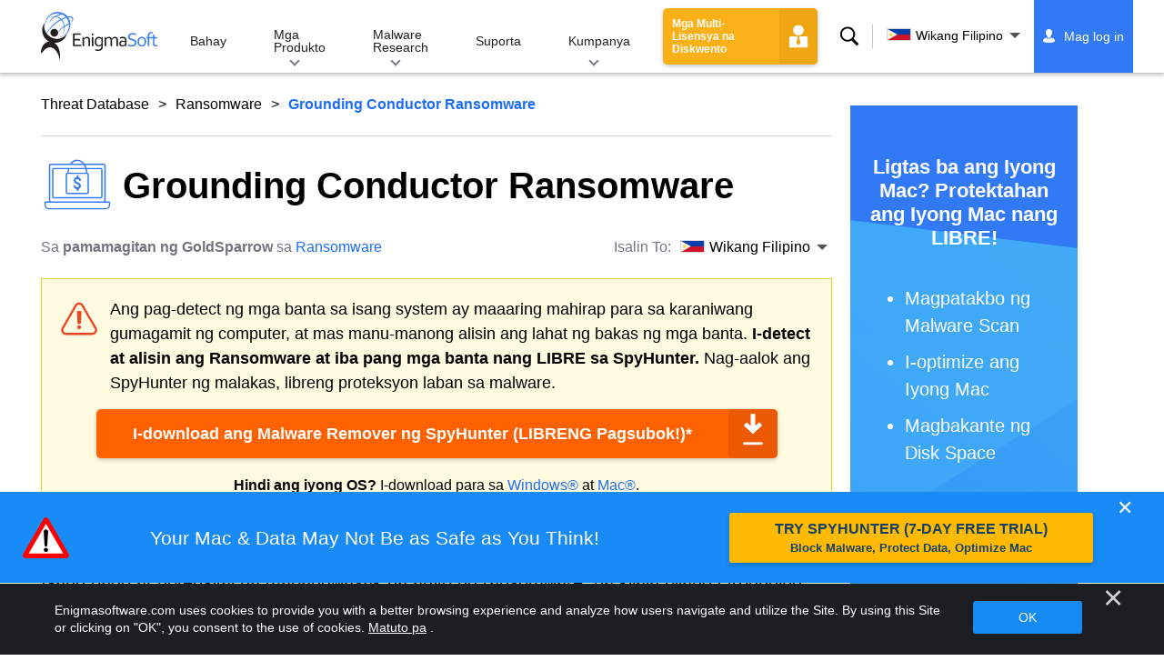

--- FILE ---
content_type: text/html
request_url: https://www.enigmasoftware.com/tl/groundingconductorransomware-alisin/
body_size: 18897
content:
<!DOCTYPE html>
<html lang="tl-PH" prefix="og: https://ogp.me/ns#">
<head>
	<meta charset="utf-8">
	<title>Grounding Conductor Ransomware</title>
	<meta name="description" content="Isang bago at potensyal na mapangwasak na anyo ng ransomware, na kilala bilang Grounding Conductor Ransomware, ay lumitaw. Ang mapanlinlang na malware..."/>
	<meta name="keywords" content="grounding conductor ransomware, pag-aalis ng spyware, computer, antispyware, pag-aalis ng malware, anti spyware, teknolohiya, seguridad sa internet"/>
	<meta name="viewport" content="width=device-width, initial-scale=1"/>
							<link rel="icon" sizes="192x192" href="/wp-content/themes/enigma/images/core/favicon.png?v=2"/>
	
<!-- Search Engine Optimization by Rank Math - https://s.rankmath.com/home -->
<meta name="robots" content="follow, index, max-snippet:-1, max-video-preview:-1, max-image-preview:large"/>
<meta property="og:locale" content="tl_PH" />
<meta property="og:type" content="article" />
<meta property="og:title" content="Grounding Conductor Ransomware - Remove Spyware &amp; Malware with SpyHunter - EnigmaSoft Ltd" />
<meta property="og:description" content="Isang bago at potensyal na mapangwasak na anyo ng ransomware, na kilala bilang Grounding Conductor Ransomware, ay lumitaw. Ang mapanlinlang na malware na ito ay hindi lamang nag-e-encrypt sa iyong data ngunit nagbabanta rin na guluhin ang kritikal na imprastraktura sa pamamagitan ng pag-target sa mismong pundasyon ng mga electrical system, ang mga grounding conductor. Pag-unawa sa Grounding Conductor Ransomware Ang Grounding Conductor Ransomware ay isang espesyal na anyo ng malware na idinisenyo upang i-target at ikompromiso ang mga grounding conductor sa mga electrical system. Ang mga grounding conductor ay mahahalagang bahagi ng mga electrical system, na nagbibigay ng ligtas na daanan para sa mga electrical fault na maidirekta sa lupa,..." />
<meta property="og:site_name" content="Remove Spyware &amp; Malware with SpyHunter - EnigmaSoft Ltd" />
<meta property="og:updated_time" content="2023-09-11T07:56:32+00:00" />
<meta name="twitter:card" content="summary_large_image" />
<meta name="twitter:title" content="Grounding Conductor Ransomware - Remove Spyware &amp; Malware with SpyHunter - EnigmaSoft Ltd" />
<meta name="twitter:description" content="Isang bago at potensyal na mapangwasak na anyo ng ransomware, na kilala bilang Grounding Conductor Ransomware, ay lumitaw. Ang mapanlinlang na malware na ito ay hindi lamang nag-e-encrypt sa iyong data ngunit nagbabanta rin na guluhin ang kritikal na imprastraktura sa pamamagitan ng pag-target sa mismong pundasyon ng mga electrical system, ang mga grounding conductor. Pag-unawa sa Grounding Conductor Ransomware Ang Grounding Conductor Ransomware ay isang espesyal na anyo ng malware na idinisenyo upang i-target at ikompromiso ang mga grounding conductor sa mga electrical system. Ang mga grounding conductor ay mahahalagang bahagi ng mga electrical system, na nagbibigay ng ligtas na daanan para sa mga electrical fault na maidirekta sa lupa,..." />
<meta name="twitter:label1" content="Written by" />
<meta name="twitter:data1" content="GoldSparrow" />
<meta name="twitter:label2" content="Time to read" />
<meta name="twitter:data2" content="5 minutes" />
<!-- /Rank Math WordPress SEO plugin -->

<style id='classic-theme-styles-inline-css' type='text/css'>
/*! This file is auto-generated */
.wp-block-button__link{color:#fff;background-color:#32373c;border-radius:9999px;box-shadow:none;text-decoration:none;padding:calc(.667em + 2px) calc(1.333em + 2px);font-size:1.125em}.wp-block-file__button{background:#32373c;color:#fff;text-decoration:none}
</style>
<style id='global-styles-inline-css' type='text/css'>
body{--wp--preset--color--black: #000000;--wp--preset--color--cyan-bluish-gray: #abb8c3;--wp--preset--color--white: #ffffff;--wp--preset--color--pale-pink: #f78da7;--wp--preset--color--vivid-red: #cf2e2e;--wp--preset--color--luminous-vivid-orange: #ff6900;--wp--preset--color--luminous-vivid-amber: #fcb900;--wp--preset--color--light-green-cyan: #7bdcb5;--wp--preset--color--vivid-green-cyan: #00d084;--wp--preset--color--pale-cyan-blue: #8ed1fc;--wp--preset--color--vivid-cyan-blue: #0693e3;--wp--preset--color--vivid-purple: #9b51e0;--wp--preset--gradient--vivid-cyan-blue-to-vivid-purple: linear-gradient(135deg,rgba(6,147,227,1) 0%,rgb(155,81,224) 100%);--wp--preset--gradient--light-green-cyan-to-vivid-green-cyan: linear-gradient(135deg,rgb(122,220,180) 0%,rgb(0,208,130) 100%);--wp--preset--gradient--luminous-vivid-amber-to-luminous-vivid-orange: linear-gradient(135deg,rgba(252,185,0,1) 0%,rgba(255,105,0,1) 100%);--wp--preset--gradient--luminous-vivid-orange-to-vivid-red: linear-gradient(135deg,rgba(255,105,0,1) 0%,rgb(207,46,46) 100%);--wp--preset--gradient--very-light-gray-to-cyan-bluish-gray: linear-gradient(135deg,rgb(238,238,238) 0%,rgb(169,184,195) 100%);--wp--preset--gradient--cool-to-warm-spectrum: linear-gradient(135deg,rgb(74,234,220) 0%,rgb(151,120,209) 20%,rgb(207,42,186) 40%,rgb(238,44,130) 60%,rgb(251,105,98) 80%,rgb(254,248,76) 100%);--wp--preset--gradient--blush-light-purple: linear-gradient(135deg,rgb(255,206,236) 0%,rgb(152,150,240) 100%);--wp--preset--gradient--blush-bordeaux: linear-gradient(135deg,rgb(254,205,165) 0%,rgb(254,45,45) 50%,rgb(107,0,62) 100%);--wp--preset--gradient--luminous-dusk: linear-gradient(135deg,rgb(255,203,112) 0%,rgb(199,81,192) 50%,rgb(65,88,208) 100%);--wp--preset--gradient--pale-ocean: linear-gradient(135deg,rgb(255,245,203) 0%,rgb(182,227,212) 50%,rgb(51,167,181) 100%);--wp--preset--gradient--electric-grass: linear-gradient(135deg,rgb(202,248,128) 0%,rgb(113,206,126) 100%);--wp--preset--gradient--midnight: linear-gradient(135deg,rgb(2,3,129) 0%,rgb(40,116,252) 100%);--wp--preset--font-size--small: 13px;--wp--preset--font-size--medium: 20px;--wp--preset--font-size--large: 36px;--wp--preset--font-size--x-large: 42px;--wp--preset--spacing--20: 0.44rem;--wp--preset--spacing--30: 0.67rem;--wp--preset--spacing--40: 1rem;--wp--preset--spacing--50: 1.5rem;--wp--preset--spacing--60: 2.25rem;--wp--preset--spacing--70: 3.38rem;--wp--preset--spacing--80: 5.06rem;--wp--preset--shadow--natural: 6px 6px 9px rgba(0, 0, 0, 0.2);--wp--preset--shadow--deep: 12px 12px 50px rgba(0, 0, 0, 0.4);--wp--preset--shadow--sharp: 6px 6px 0px rgba(0, 0, 0, 0.2);--wp--preset--shadow--outlined: 6px 6px 0px -3px rgba(255, 255, 255, 1), 6px 6px rgba(0, 0, 0, 1);--wp--preset--shadow--crisp: 6px 6px 0px rgba(0, 0, 0, 1);}:where(.is-layout-flex){gap: 0.5em;}:where(.is-layout-grid){gap: 0.5em;}body .is-layout-flow > .alignleft{float: left;margin-inline-start: 0;margin-inline-end: 2em;}body .is-layout-flow > .alignright{float: right;margin-inline-start: 2em;margin-inline-end: 0;}body .is-layout-flow > .aligncenter{margin-left: auto !important;margin-right: auto !important;}body .is-layout-constrained > .alignleft{float: left;margin-inline-start: 0;margin-inline-end: 2em;}body .is-layout-constrained > .alignright{float: right;margin-inline-start: 2em;margin-inline-end: 0;}body .is-layout-constrained > .aligncenter{margin-left: auto !important;margin-right: auto !important;}body .is-layout-constrained > :where(:not(.alignleft):not(.alignright):not(.alignfull)){max-width: var(--wp--style--global--content-size);margin-left: auto !important;margin-right: auto !important;}body .is-layout-constrained > .alignwide{max-width: var(--wp--style--global--wide-size);}body .is-layout-flex{display: flex;}body .is-layout-flex{flex-wrap: wrap;align-items: center;}body .is-layout-flex > *{margin: 0;}body .is-layout-grid{display: grid;}body .is-layout-grid > *{margin: 0;}:where(.wp-block-columns.is-layout-flex){gap: 2em;}:where(.wp-block-columns.is-layout-grid){gap: 2em;}:where(.wp-block-post-template.is-layout-flex){gap: 1.25em;}:where(.wp-block-post-template.is-layout-grid){gap: 1.25em;}.has-black-color{color: var(--wp--preset--color--black) !important;}.has-cyan-bluish-gray-color{color: var(--wp--preset--color--cyan-bluish-gray) !important;}.has-white-color{color: var(--wp--preset--color--white) !important;}.has-pale-pink-color{color: var(--wp--preset--color--pale-pink) !important;}.has-vivid-red-color{color: var(--wp--preset--color--vivid-red) !important;}.has-luminous-vivid-orange-color{color: var(--wp--preset--color--luminous-vivid-orange) !important;}.has-luminous-vivid-amber-color{color: var(--wp--preset--color--luminous-vivid-amber) !important;}.has-light-green-cyan-color{color: var(--wp--preset--color--light-green-cyan) !important;}.has-vivid-green-cyan-color{color: var(--wp--preset--color--vivid-green-cyan) !important;}.has-pale-cyan-blue-color{color: var(--wp--preset--color--pale-cyan-blue) !important;}.has-vivid-cyan-blue-color{color: var(--wp--preset--color--vivid-cyan-blue) !important;}.has-vivid-purple-color{color: var(--wp--preset--color--vivid-purple) !important;}.has-black-background-color{background-color: var(--wp--preset--color--black) !important;}.has-cyan-bluish-gray-background-color{background-color: var(--wp--preset--color--cyan-bluish-gray) !important;}.has-white-background-color{background-color: var(--wp--preset--color--white) !important;}.has-pale-pink-background-color{background-color: var(--wp--preset--color--pale-pink) !important;}.has-vivid-red-background-color{background-color: var(--wp--preset--color--vivid-red) !important;}.has-luminous-vivid-orange-background-color{background-color: var(--wp--preset--color--luminous-vivid-orange) !important;}.has-luminous-vivid-amber-background-color{background-color: var(--wp--preset--color--luminous-vivid-amber) !important;}.has-light-green-cyan-background-color{background-color: var(--wp--preset--color--light-green-cyan) !important;}.has-vivid-green-cyan-background-color{background-color: var(--wp--preset--color--vivid-green-cyan) !important;}.has-pale-cyan-blue-background-color{background-color: var(--wp--preset--color--pale-cyan-blue) !important;}.has-vivid-cyan-blue-background-color{background-color: var(--wp--preset--color--vivid-cyan-blue) !important;}.has-vivid-purple-background-color{background-color: var(--wp--preset--color--vivid-purple) !important;}.has-black-border-color{border-color: var(--wp--preset--color--black) !important;}.has-cyan-bluish-gray-border-color{border-color: var(--wp--preset--color--cyan-bluish-gray) !important;}.has-white-border-color{border-color: var(--wp--preset--color--white) !important;}.has-pale-pink-border-color{border-color: var(--wp--preset--color--pale-pink) !important;}.has-vivid-red-border-color{border-color: var(--wp--preset--color--vivid-red) !important;}.has-luminous-vivid-orange-border-color{border-color: var(--wp--preset--color--luminous-vivid-orange) !important;}.has-luminous-vivid-amber-border-color{border-color: var(--wp--preset--color--luminous-vivid-amber) !important;}.has-light-green-cyan-border-color{border-color: var(--wp--preset--color--light-green-cyan) !important;}.has-vivid-green-cyan-border-color{border-color: var(--wp--preset--color--vivid-green-cyan) !important;}.has-pale-cyan-blue-border-color{border-color: var(--wp--preset--color--pale-cyan-blue) !important;}.has-vivid-cyan-blue-border-color{border-color: var(--wp--preset--color--vivid-cyan-blue) !important;}.has-vivid-purple-border-color{border-color: var(--wp--preset--color--vivid-purple) !important;}.has-vivid-cyan-blue-to-vivid-purple-gradient-background{background: var(--wp--preset--gradient--vivid-cyan-blue-to-vivid-purple) !important;}.has-light-green-cyan-to-vivid-green-cyan-gradient-background{background: var(--wp--preset--gradient--light-green-cyan-to-vivid-green-cyan) !important;}.has-luminous-vivid-amber-to-luminous-vivid-orange-gradient-background{background: var(--wp--preset--gradient--luminous-vivid-amber-to-luminous-vivid-orange) !important;}.has-luminous-vivid-orange-to-vivid-red-gradient-background{background: var(--wp--preset--gradient--luminous-vivid-orange-to-vivid-red) !important;}.has-very-light-gray-to-cyan-bluish-gray-gradient-background{background: var(--wp--preset--gradient--very-light-gray-to-cyan-bluish-gray) !important;}.has-cool-to-warm-spectrum-gradient-background{background: var(--wp--preset--gradient--cool-to-warm-spectrum) !important;}.has-blush-light-purple-gradient-background{background: var(--wp--preset--gradient--blush-light-purple) !important;}.has-blush-bordeaux-gradient-background{background: var(--wp--preset--gradient--blush-bordeaux) !important;}.has-luminous-dusk-gradient-background{background: var(--wp--preset--gradient--luminous-dusk) !important;}.has-pale-ocean-gradient-background{background: var(--wp--preset--gradient--pale-ocean) !important;}.has-electric-grass-gradient-background{background: var(--wp--preset--gradient--electric-grass) !important;}.has-midnight-gradient-background{background: var(--wp--preset--gradient--midnight) !important;}.has-small-font-size{font-size: var(--wp--preset--font-size--small) !important;}.has-medium-font-size{font-size: var(--wp--preset--font-size--medium) !important;}.has-large-font-size{font-size: var(--wp--preset--font-size--large) !important;}.has-x-large-font-size{font-size: var(--wp--preset--font-size--x-large) !important;}
.wp-block-navigation a:where(:not(.wp-element-button)){color: inherit;}
:where(.wp-block-post-template.is-layout-flex){gap: 1.25em;}:where(.wp-block-post-template.is-layout-grid){gap: 1.25em;}
:where(.wp-block-columns.is-layout-flex){gap: 2em;}:where(.wp-block-columns.is-layout-grid){gap: 2em;}
.wp-block-pullquote{font-size: 1.5em;line-height: 1.6;}
</style>
<style id='ez-toc-exclude-toggle-css-inline-css' type='text/css'>
#ez-toc-container input[type="checkbox"]:checked + nav, #ez-toc-widget-container input[type="checkbox"]:checked + nav {opacity: 0;max-height: 0;border: none;display: none;}
</style>
<style id='kadence-blocks-global-variables-inline-css' type='text/css'>
:root {--global-kb-font-size-sm:clamp(0.8rem, 0.73rem + 0.217vw, 0.9rem);--global-kb-font-size-md:clamp(1.1rem, 0.995rem + 0.326vw, 1.25rem);--global-kb-font-size-lg:clamp(1.75rem, 1.576rem + 0.543vw, 2rem);--global-kb-font-size-xl:clamp(2.25rem, 1.728rem + 1.63vw, 3rem);--global-kb-font-size-xxl:clamp(2.5rem, 1.456rem + 3.26vw, 4rem);--global-kb-font-size-xxxl:clamp(2.75rem, 0.489rem + 7.065vw, 6rem);}:root {--global-palette1: #3182CE;--global-palette2: #2B6CB0;--global-palette3: #1A202C;--global-palette4: #2D3748;--global-palette5: #4A5568;--global-palette6: #718096;--global-palette7: #EDF2F7;--global-palette8: #F7FAFC;--global-palette9: #ffffff;}
</style>
<link rel='shortlink' href='/?p=633719' />
<script>var eproducts_config = '{\"sbs_id\":\"\",\"sbs_alias_id\":\"\",\"sbs_alias_name\":\"\",\"app_name\":\"Grounding Conductor Ransomware\"}';</script>
<script>var exit_popup_config = '{\"categories\":[201,601],\"category_name\":\"Ransomware\",\"title\":\"Grounding Conductor Ransomware\"}';</script>
<script>var adrotate_config = '{\"type\":\"single\",\"categories\":[201,601],\"category_name\":\"Ransomware\",\"term_ids\":[],\"term_name\":\"\",\"tags\":[],\"page_id\":633719,\"custom_ads\":[],\"app_name\":\"\",\"show_ads\":true}';</script>
<!-- Markup (JSON-LD) structured in schema.org ver.4.7.0 START -->
<script type="application/ld+json">
{
    "@context": "http://schema.org",
    "@type": "Article",
    "mainEntityOfPage": {
        "@type": "WebPage",
        "@id": "/tl/groundingconductorransomware-alisin/"
    },
    "headline": "Grounding Conductor Ransomware",
    "datePublished": "2023-09-11T07:43:01+0000",
    "dateModified": "2023-09-11T07:56:32+0000",
    "author": {
        "@type": "Person",
        "name": "GoldSparrow"
    },
    "description": "Isang bago at potensyal na mapangwasak na anyo ng ransomware, na kilala bilang Grounding Conductor Ransomware,",
    "publisher": {
        "@type": "Organization",
        "name": "EnigmaSoft"
    }
}
</script>
<!-- Markup (JSON-LD) structured in schema.org END -->
<link rel="alternate" hreflang="en" href="/groundingconductorransomware-removal/" />
<link rel="alternate" hreflang="ca" href="/ca/groundingconductorransomware-eliminar/" />
<link rel="alternate" hreflang="cs" href="/cs/groundingconductorransomware-odstranit/" />
<link rel="alternate" hreflang="da" href="/da/groundingconductorransomware-fjernelse/" />
<link rel="alternate" hreflang="de" href="https://www.enigmasoftware.de/groundingconductorransomware-entfernung/" />
<link rel="alternate" hreflang="et" href="/et/groundingconductorransomware-korvaldama/" />
<link rel="alternate" hreflang="es" href="https://www.enigmasoftware.es/groundingconductorransomware-eliminar/" />
<link rel="alternate" hreflang="fr" href="https://www.enigmasoftware.fr/groundingconductorransomware-supprimer/" />
<link rel="alternate" hreflang="hr" href="/hr/groundingconductorransomware-uklanjanje/" />
<link rel="alternate" hreflang="it" href="/it/groundingconductorransomware-rimozione/" />
<link rel="alternate" hreflang="lv" href="/lv/groundingconductorransomware-nonemt/" />
<link rel="alternate" hreflang="lt" href="/lt/groundingconductorransomware-pasalinimas/" />
<link rel="alternate" hreflang="hu" href="/hu/groundingconductorransomware-eltavolitas/" />
<link rel="alternate" hreflang="nl" href="/nl/groundingconductorransomware-verwijdering/" />
<link rel="alternate" hreflang="nb" href="/nb/groundingconductorransomware-fjerning/" />
<link rel="alternate" hreflang="pl" href="/pl/groundingconductorransomware-usuwanie/" />
<link rel="alternate" hreflang="pt" href="/pt/groundingconductorransomwa-remocao/" />
<link rel="alternate" hreflang="ro" href="/ro/groundingconductorransomware-eliminarea/" />
<link rel="alternate" hreflang="sq" href="/sq/groundingconductorransomware-heqje/" />
<link rel="alternate" hreflang="sk" href="/sk/groundingconductorransomware-odstranit/" />
<link rel="alternate" hreflang="sl" href="/sl/groundingconductorransomware-odstranitev/" />
<link rel="alternate" hreflang="fi" href="/fi/groundingconductorransomware-poistaminen/" />
<link rel="alternate" hreflang="sv" href="/sv/groundingconductorransomware-rensning/" />
<link rel="alternate" hreflang="vi" href="/vi/groundingconductorransomware-tay/" />
<link rel="alternate" hreflang="tr" href="/tr/groundingconductorransomware-cikarma/" />
<link rel="alternate" hreflang="tl" href="/tl/groundingconductorransomware-alisin/" />
<link rel="alternate" hreflang="el" href="/el/groundingconductorransomware-afairesi/" />
<link rel="alternate" hreflang="bg" href="/bg/groundingconductorransomware-otstranqvane/" />
<link rel="alternate" hreflang="ru" href="/ru/groundingconductorransomware-udaleniye/" />
<link rel="alternate" hreflang="sr" href="/sr/groundingconductorransomware-uklanjanje/" />
<link rel="alternate" hreflang="uk" href="/uk/groundingconductorransomware-vydalennia/" />
<link rel="alternate" hreflang="he" href="/he/groundingconductorransomware-removal/" />
<link rel="alternate" hreflang="ar" href="/ar/groundingconductorransomware-iizala/" />
<link rel="alternate" hreflang="ms" href="/ms/groundingconductorransomware-keluarkan/" />
<link rel="alternate" hreflang="fa" href="/fa/groundingconductorransomware-removal/" />
<link rel="alternate" hreflang="ne" href="/ne/groundingconductorransomware-hatauna/" />
<link rel="alternate" hreflang="pa" href="/pa/groundingconductorransomware-hatao/" />
<link rel="alternate" hreflang="hi" href="/hi/groundingconductorransomware-nishkaasan/" />
<link rel="alternate" hreflang="bn" href="/bn/groundingconductorransomware-apasarana/" />
<link rel="alternate" hreflang="ta" href="/ta/groundingconductorransomware-akarru/" />
<link rel="alternate" hreflang="te" href="/te/groundingconductorransomware-tolaginncu/" />
<link rel="alternate" hreflang="th" href="/th/groundingconductorransomware-kacad/" />
<link rel="alternate" hreflang="km" href="/km/groundingconductorransomware-dakchenh/" />
<link rel="alternate" hreflang="ja" href="https://www.enigmasoftware.jp/groundingconductorransomware-sakujo/" />
<link rel="alternate" hreflang="zh-hans" href="/zh-hans/groundingconductorransomware-removal/" />
<link rel="alternate" hreflang="zh-hant" href="/zh-hant/groundingconductorransomware-removal/" />
<link rel="alternate" hreflang="ko" href="/ko/groundingconductorransomware-jegeohada/" />
	<link rel="dns-prefetch" href="https://www.google-analytics.com">
	<link rel="dns-prefetch" href="https://www.googletagmanager.com">
	<link href="https://www.google-analytics.com" rel="preconnect" crossorigin>
	<link href="https://www.googletagmanager.com" rel="preconnect" crossorigin>
	<script>
	if(/^$|Android|webOS|iPhone|iPad|iPod|BlackBerry|IEMobile|Opera Mini/i.test(navigator.userAgent)==false){
		//GTM
		(function(w,d,s,l,i){w[l]=w[l]||[];w[l].push({'gtm.start':
				new Date().getTime(),event:'gtm.js'});var f=d.getElementsByTagName(s)[0],
			j=d.createElement(s),dl=l!='dataLayer'?'&l='+l:'';j.async=true;j.src=
			'https://www.googletagmanager.com/gtm.js?id='+i+dl;f.parentNode.insertBefore(j,f);
		})(window,document,'script','dataLayer','GTM-WNZWP93');
	}
	else{
		let trackingID = 'G-DEH7T1CVPP';
		let gaScript = document.createElement('script');
		gaScript.setAttribute('async', 'true');
		gaScript.setAttribute('src', `https://www.googletagmanager.com/gtag/js?id=${ trackingID }`);
		let gaScript2 = document.createElement('script');
		gaScript2.innerText = `window.dataLayer = window.dataLayer || [];function gtag(){dataLayer.push(arguments);}gtag(\'js\', new Date());gtag(\'config\', \'${ trackingID }\');`;
		document.documentElement.firstChild.appendChild(gaScript);
		document.documentElement.firstChild.appendChild(gaScript2);
	}
	</script>
	<link rel="stylesheet" type="text/css" media="all" href="/wp-content/themes/enigma/css/bundle.css?1695895283" />
<link rel="stylesheet" type="text/css" media="all" href="/wp-content/themes/enigma/css/pages/single.css?1695895275" data-nobundle="1" />
</head>
<body class="post-template-default single single-post postid-633719 single-format-standard header-shadow category-group-bad  tl">

	<a class="skip-link" href="#content">Skip to content</a>
	<header class="header">
		<div class="container">
			<div class="header-items has-menu">

									<div class="item logo">
						<a class="enigma-logo link" aria-label="Logo" href="/tl/"></a>
					</div>
				
				<div class="item menu">
											
<nav id="global-menu">

	<!-- Home -->
	<div class="menu">
				<a class=""
		   href="/tl/">
			Bahay		</a>
	</div>

	<!-- Products -->
	<div class="menu">
				<a class="hover "
		   href="/tl/products/">
			Mga Produkto		</a>
		<div class="header-hover">
			<div class="container">
				<div class="flex-container">
					<div class="item">
						<div class="boxes">
																<a class="icon big spyhunter notext"
									   href="/tl/products/spyhunter/#windows">
										<span>SpyHunter 5 for Windows</span>
										<p>Napakahusay na pag-detect ng malware, pag-aalis at proteksyon laban sa mga banta sa cyber. I-block ang malware gamit ang mga real-time na bantay. Windows®</p>
									</a>
																								<a class="icon big spyhunter-mac notext"
									   href="/tl/products/spyhunter/#mac">
										<span>SpyHunter for Mac</span>
										<p>Advanced na pag-detect at pag-aalis ng malware, isang intuitive na App Uninstaller at pag-optimize ng system para linisin ang iyong Mac. macOS®</p>
									</a>
																								<a class="icon big reghunter notext"
									   href="/products/reghunter/">
										<span>RegHunter 2</span>
										<p>Napakahusay na tool sa pag-optimize upang mapataas ang proteksyon sa privacy at i-optimize ang mga Windows system. Windows®</p>
									</a>
																								<a class="icon big spyhunter-web-security notext"
									   href="/products/spyhunter-web-security/">
										<span>SpyHunter Web Security</span>
										<p>Ang pag-block na nakabatay sa browser ng mga mapanganib na website at iba pang banta upang mapabuti ang iyong kaligtasan online.</p>
									</a>
																					</div>

						<a class="more" href="/tl/products/">
							Tingnan ang lahat ng Produkto						</a>
					</div>
				</div>
			</div>
		</div>
	</div>

	<!-- Malware Research -->
	<div class="menu">
				<a class="hover "
		   href="/malware-research/">
			Malware Research		</a>
		<div class="header-hover">
			<div class="container">
				<div class="flex-container">
					<div class="item">
						<div class="boxes">
							<a class="icon threat-database" href="/threat-database/">
								<span>
									Banta sa Database								</span>
								<p>
									Komprehensibong impormasyon tungkol sa laganap at nagte-trend na mga banta ng malware.								</p>
							</a>
							<a class="icon criteria"
							   href="/tl/pamantayan-sa-pagtatasa-ng-banta-ng-spyhunter/">
								<span>
									Pamantayan sa Pagtatasa ng Banta								</span>
								<p>
									Pamantayan sa pagsasaliksik at pagtuklas ng EnigmaSoft para sa malware, mga PUP, mga isyu sa privacy, at iba pang mga bagay.								</p>
							</a>
							<a class="icon malware-tracker"
							   href="/malware-research/malwaretracker/">
								<span>
									MalwareTracker								</span>
								<p>
									Real-time na visualization ng mga aktibong pagsasamantala at pag-atake ng malware sa buong mundo.								</p>
							</a>
							<a class="icon video" href="/malware-research/videos/">
								<span>
									Mga Video								</span>
								<p>
									How-to video guides, computer security tips, Internet safety advice, at iba pang cybersecurity information.								</p>
							</a>
							<a class="icon glossary" href="/malware-research/glossary/">
								<span>
									Glossary								</span>
								<p>
									Mga pangunahing tuntunin ng antivirus at cybersecurity upang matulungan kang maunawaan ang mundo ng mga pag-atake ng malware.								</p>
							</a>
						</div>
					</div>
				</div>
			</div>
		</div>
	</div>

	<!-- Support -->
	<div class="menu">
				<a class=""
		   href="/tl/support/">
			Suporta		</a>
	</div>

	<!-- Company -->
	<div class="menu">
				<a class="hover "
		   href="/tl/tungkol-sa-enigmasoft/">
			Kumpanya		</a>
		<div class="header-hover">
			<div class="container">
				<div class="flex-container">
					<div class="item">
						<div class="boxes">

							<a class="icon about" href="/tl/tungkol-sa-enigmasoft/">
								<span>
									Tungkol sa atin								</span>
								<p>
									Nagbibigay ang EnigmaSoft ng mga advanced na solusyon sa anti-malware na may premium na teknikal na suporta upang mapahusay ang seguridad ng computer.								</p>
							</a>
							<a class="icon news" href="/tl/tungkol-sa-enigmasoft/silid-balitaan/">
								<span>
									Balita								</span>
								<p>
									EnigmaSoft balita, anunsyo, press release, at iba pang mga update, kabilang ang mga pagsubok at certification ng produkto ng third-party.								</p>
							</a>
							<a class="icon affiliate"
							   href="/tl/promote-spyhunter-join-affiliate-program/">
								<span>
									Sumali sa Affiliate Program								</span>
								<p>
									Maging isang kaakibat at kumita ng hanggang 75% na komisyon na nagpo-promote ng SpyHunter.								</p>
							</a>
							<a class="icon feedback"
							   href="/tl/tungkol-sa-enigmasoft/mga-tanong-at-feedback/">
								<span>
									Mga katanungan at Feedback								</span>
								<p>
									Makipag-ugnayan sa amin para sa feedback ng produkto, mga katanungan sa negosyo, at iba pang mga tanong.								</p>
							</a>
							<a class="icon report-abuse"
							   href="/tl/tungkol-sa-enigmasoft/iulat-ang-pang-aabuso/">
								<span>
									Iulat ang Pang-aabuso								</span>
								<p>
									Mag-ulat ng pang-aabuso o maling paggamit ng mga produkto, pangalan o tatak ng aming kumpanya.								</p>
							</a>
						</div>
					</div>
					<div class="item nav-sidebar">
						<h3>
							Pinakabagong EnigmaSoft News						</h3>

						
						<a class="more" href="/announcements/">
							Lahat ng Post						</a>
					</div>
				</div>
			</div>
		</div>
	</div>

	<!-- Search -->
	<div class="menu mobile">
				<a class=""
		   href="/search/">
			Paghahanap		</a>
	</div>

	<!-- My Account -->
	<div class="menu mobile">
		<a href="https://myaccount.enigmasoftware.com/">
			Aking Account		</a>
	</div>

</nav>

						<button class="hamburger" id="hamburger" aria-label="Menu"
								onclick="toggleMenu(['hamburger', 'global-menu']);return false;">
							<span class="icon"></span>
						</button>
									</div>

				
									<div class="item licenses">
						<a class="button licenses" href="/spyhunter-business-purchase-order/">
							Mga Multi-Lisensya na Diskwento						</a>
					</div>
				
									<div class="item search">
						<button class="search" id="menu-search" data-target="submenu-search"
								aria-label="Paghahanap">
							Paghahanap						</button>
					</div>
				
									<div class="item translations">
						<button class="etranslate-mainlink" id="menu-langs" data-target="submenu-langs">
														<span class="flag lang-tl flag-ph"></span>
							Wikang Filipino						</button>
					</div>
				
				<div class="item myaccount">
					<div class="hidden" id="login-on">
						<a class="welcome" href="https://myaccount.enigmasoftware.com/">
							Aking Account						</a>
					</div>
					<div class="hidden" id="login-off">
						<a class="login" href="https://myaccount.enigmasoftware.com/">
							Mag log in						</a>
					</div>
					<noscript>
						<a class="login" href="https://myaccount.enigmasoftware.com/">
							Aking Account						</a>
					</noscript>
				</div>

			</div>

			<!-- Hover contents -->
			<section class="mini-hover search" id="submenu-search">
				<div class="container">
					<h2 class="hidden">
						Paghahanap					</h2>
										<form class="search-box-top" action="/search/"
						  onsubmit="if(document.getElementById('header_search').value == '') return false;">
						<input type="hidden" name="cx"
							   value="009694213817960318989:evyjljnry4e"/>
						<input type="hidden" name="cof" value="FORID:10;NB:1"/>
						<input type="hidden" name="ie" value="UTF-8"/>
						<input class="text" type="text" name="q" id="header_search"
							   placeholder="Paghahanap...MD5, Files, Registry Key, Malware"/>
						<input class="submit" type="submit" name="sa" aria-label="Paghahanap" value="" />
					</form>
					<button type="button" class="close" data-target="submenu-search"
							aria-label="Isara">&#x2715;</button>
				</div>
			</section>

						<section class="mini-hover big has-aside langs full-screen" id="submenu-langs">
				<div class="container">
					<h2 class="aside">
						Baguhin ang Rehiyon					</h2>
					<div class="content">
																					<a href="/groundingconductorransomware-removal/"
								   title="English">
									<span class="flag lang-en flag-us"></span>
									English								</a>
															<a href="/ca/groundingconductorransomware-eliminar/"
								   title="Catalan">
									<span class="flag lang-ca flag-es"></span>
									Català								</a>
															<a href="/cs/groundingconductorransomware-odstranit/"
								   title="Czech">
									<span class="flag lang-cs flag-cz"></span>
									Čeština								</a>
															<a href="/da/groundingconductorransomware-fjernelse/"
								   title="Danish">
									<span class="flag lang-da flag-dk"></span>
									Dansk								</a>
															<a href="https://www.enigmasoftware.de/groundingconductorransomware-entfernung/"
								   title="German">
									<span class="flag lang-de flag-de"></span>
									Deutsch								</a>
															<a href="/et/groundingconductorransomware-korvaldama/"
								   title="Estonian">
									<span class="flag lang-et flag-ee"></span>
									Eesti								</a>
															<a href="https://www.enigmasoftware.es/groundingconductorransomware-eliminar/"
								   title="Spanish">
									<span class="flag lang-es flag-es"></span>
									Español								</a>
															<a href="https://www.enigmasoftware.fr/groundingconductorransomware-supprimer/"
								   title="French">
									<span class="flag lang-fr flag-fr"></span>
									Français								</a>
															<a href="/hr/groundingconductorransomware-uklanjanje/"
								   title="Croatian">
									<span class="flag lang-hr flag-hr"></span>
									Hrvatski								</a>
															<a href="/it/groundingconductorransomware-rimozione/"
								   title="Italian">
									<span class="flag lang-it flag-it"></span>
									Italiano								</a>
															<a href="/lv/groundingconductorransomware-nonemt/"
								   title="Latvian">
									<span class="flag lang-lv flag-lv"></span>
									Latviešu								</a>
															<a href="/lt/groundingconductorransomware-pasalinimas/"
								   title="Lithuanian">
									<span class="flag lang-lt flag-lt"></span>
									Lietuvių								</a>
															<a href="/hu/groundingconductorransomware-eltavolitas/"
								   title="Hungarian">
									<span class="flag lang-hu flag-hu"></span>
									Magyar								</a>
															<a href="/nl/groundingconductorransomware-verwijdering/"
								   title="Dutch">
									<span class="flag lang-nl flag-nl"></span>
									Nederlands								</a>
															<a href="/nb/groundingconductorransomware-fjerning/"
								   title="Norwegian">
									<span class="flag lang-nb flag-no"></span>
									Norsk								</a>
															<a href="/pl/groundingconductorransomware-usuwanie/"
								   title="Polish">
									<span class="flag lang-pl flag-pl"></span>
									Polski								</a>
															<a href="/pt/groundingconductorransomwa-remocao/"
								   title="Portuguese">
									<span class="flag lang-pt flag-pt"></span>
									Português								</a>
															<a href="/ro/groundingconductorransomware-eliminarea/"
								   title="Romanian">
									<span class="flag lang-ro flag-ro"></span>
									Română								</a>
															<a href="/sq/groundingconductorransomware-heqje/"
								   title="Albanian">
									<span class="flag lang-sq flag-al"></span>
									Shqip								</a>
															<a href="/sk/groundingconductorransomware-odstranit/"
								   title="Slovak">
									<span class="flag lang-sk flag-sk"></span>
									Slovenčina								</a>
															<a href="/sl/groundingconductorransomware-odstranitev/"
								   title="Slovenian">
									<span class="flag lang-sl flag-si"></span>
									Slovenščina								</a>
															<a href="/fi/groundingconductorransomware-poistaminen/"
								   title="Finnish">
									<span class="flag lang-fi flag-fi"></span>
									Suomi								</a>
															<a href="/sv/groundingconductorransomware-rensning/"
								   title="Swedish">
									<span class="flag lang-sv flag-se"></span>
									Svenska								</a>
															<a href="/vi/groundingconductorransomware-tay/"
								   title="Vietnamese">
									<span class="flag lang-vi flag-vn"></span>
									Tiếng Việt Nam								</a>
															<a href="/tr/groundingconductorransomware-cikarma/"
								   title="Turkish">
									<span class="flag lang-tr flag-tr"></span>
									Türkçe								</a>
															<a href="/tl/groundingconductorransomware-alisin/"
								   title="Filipino">
									<span class="flag lang-tl flag-ph"></span>
									Wikang Filipino								</a>
															<a href="/el/groundingconductorransomware-afairesi/"
								   title="Greek">
									<span class="flag lang-el flag-gr"></span>
									Ελληνικά								</a>
															<a href="/bg/groundingconductorransomware-otstranqvane/"
								   title="Bulgarian">
									<span class="flag lang-bg flag-bg"></span>
									български език								</a>
															<a href="/ru/groundingconductorransomware-udaleniye/"
								   title="Russian">
									<span class="flag lang-ru flag-ru"></span>
									Русский								</a>
															<a href="/sr/groundingconductorransomware-uklanjanje/"
								   title="Serbian">
									<span class="flag lang-sr flag-rs"></span>
									Српски								</a>
															<a href="/uk/groundingconductorransomware-vydalennia/"
								   title="Ukrainian">
									<span class="flag lang-uk flag-ua"></span>
									Українська								</a>
															<a href="/he/groundingconductorransomware-removal/"
								   title="Hebrew">
									<span class="flag lang-he flag-il"></span>
									עברית								</a>
															<a href="/ar/groundingconductorransomware-iizala/"
								   title="Arabic">
									<span class="flag lang-ar flag-sa"></span>
									العربية								</a>
															<a href="/ms/groundingconductorransomware-keluarkan/"
								   title="Malay">
									<span class="flag lang-ms flag-my"></span>
									بهاس ملايو								</a>
															<a href="/fa/groundingconductorransomware-removal/"
								   title="Persian">
									<span class="flag lang-fa flag-ir"></span>
									فارسی								</a>
															<a href="/ne/groundingconductorransomware-hatauna/"
								   title="Nepalese">
									<span class="flag lang-ne flag-np"></span>
									नेपाली								</a>
															<a href="/pa/groundingconductorransomware-hatao/"
								   title="Punjabi">
									<span class="flag lang-pa flag-in"></span>
									पंजाबी								</a>
															<a href="/hi/groundingconductorransomware-nishkaasan/"
								   title="Hindi">
									<span class="flag lang-hi flag-in"></span>
									हिन्दी								</a>
															<a href="/bn/groundingconductorransomware-apasarana/"
								   title="Bengali">
									<span class="flag lang-bn flag-bd"></span>
									বাংলা								</a>
															<a href="/ta/groundingconductorransomware-akarru/"
								   title="Tamil">
									<span class="flag lang-ta flag-in"></span>
									தமிழ்								</a>
															<a href="/te/groundingconductorransomware-tolaginncu/"
								   title="Telugu">
									<span class="flag lang-te flag-in"></span>
									తెలుగు								</a>
															<a href="/th/groundingconductorransomware-kacad/"
								   title="Thai">
									<span class="flag lang-th flag-th"></span>
									ภาษาไทย								</a>
															<a href="/km/groundingconductorransomware-dakchenh/"
								   title="Khmer">
									<span class="flag lang-km flag-kh"></span>
									ភាសាខ្មែរ								</a>
															<a href="https://www.enigmasoftware.jp/groundingconductorransomware-sakujo/"
								   title="Japanese">
									<span class="flag lang-ja flag-jp"></span>
									日本語								</a>
															<a href="/zh-hans/groundingconductorransomware-removal/"
								   title="Chinese (Simplified)">
									<span class="flag lang-zh flag-cn"></span>
									汉语								</a>
															<a href="/zh-hant/groundingconductorransomware-removal/"
								   title="Chinese (Traditional)">
									<span class="flag lang-zh flag-tw"></span>
									漢語								</a>
															<a href="/ko/groundingconductorransomware-jegeohada/"
								   title="Korean">
									<span class="flag lang-ko flag-kr"></span>
									한국어								</a>
													
						<button type="button" class="close" data-target="submenu-langs"
								aria-label="Isara">&#x2715;</button>
					</div>
				</div>
			</section>
		</div>
	</header>


<div class="container" id="content">
	<div class="wrapper">
		<div class="content">

			<div class="page-meta top">
				<div class="flex-container">
					<div class="item global-path">
						<a href="/threat-database/">Threat Database</a> <a title="Ransomware" href="/threat-database/ransomware/">Ransomware</a> <b>Grounding Conductor Ransomware</b>					</div>
									</div>
			</div>

							<article>
			
				
					<h1 class=" icon"
						style="background-image: url(/wp-content/themes/enigma/images/pages/category/icons/ransomware.svg?v=3)">

						Grounding Conductor Ransomware
					</h1>

					<!-- Meta -->
					<div class="page-meta bottom">
						<div class="flex-container">
							<div class="item item-author">
								<div class="author">
									Sa <b>pamamagitan ng GoldSparrow</b> sa <a href="/threat-database/ransomware/">Ransomware</a>								</div>
							</div>
							<div class="item item-comments">		<div class="languages-wrapper">
							<span class="etranslate-prefix">
					Isalin To:				</span>
						<div class="etranslate-hover-container">
				<a class="etranslate-mainlink js-etranslate-hover" href="#" onclick="return false;"
				   data-target="menu-hover-langs-1">
										<span class="flag lang-tl flag-ph"></span>
					Wikang Filipino				</a>
				<div class="etranslate-hover" id="menu-hover-langs-1">
					<div class="etranslate-hover-content">
													<a title="English"
							   href="/groundingconductorransomware-removal/">
								<span class="flag lang-en flag-us"></span>
								English							</a>
													<a title="Catalan"
							   href="/ca/groundingconductorransomware-eliminar/">
								<span class="flag lang-ca flag-es"></span>
								Català							</a>
													<a title="Czech"
							   href="/cs/groundingconductorransomware-odstranit/">
								<span class="flag lang-cs flag-cz"></span>
								Čeština							</a>
													<a title="Danish"
							   href="/da/groundingconductorransomware-fjernelse/">
								<span class="flag lang-da flag-dk"></span>
								Dansk							</a>
													<a title="German"
							   href="https://www.enigmasoftware.de/groundingconductorransomware-entfernung/">
								<span class="flag lang-de flag-de"></span>
								Deutsch							</a>
													<a title="Estonian"
							   href="/et/groundingconductorransomware-korvaldama/">
								<span class="flag lang-et flag-ee"></span>
								Eesti							</a>
													<a title="Spanish"
							   href="https://www.enigmasoftware.es/groundingconductorransomware-eliminar/">
								<span class="flag lang-es flag-es"></span>
								Español							</a>
													<a title="French"
							   href="https://www.enigmasoftware.fr/groundingconductorransomware-supprimer/">
								<span class="flag lang-fr flag-fr"></span>
								Français							</a>
													<a title="Croatian"
							   href="/hr/groundingconductorransomware-uklanjanje/">
								<span class="flag lang-hr flag-hr"></span>
								Hrvatski							</a>
													<a title="Italian"
							   href="/it/groundingconductorransomware-rimozione/">
								<span class="flag lang-it flag-it"></span>
								Italiano							</a>
													<a title="Latvian"
							   href="/lv/groundingconductorransomware-nonemt/">
								<span class="flag lang-lv flag-lv"></span>
								Latviešu							</a>
													<a title="Lithuanian"
							   href="/lt/groundingconductorransomware-pasalinimas/">
								<span class="flag lang-lt flag-lt"></span>
								Lietuvių							</a>
													<a title="Hungarian"
							   href="/hu/groundingconductorransomware-eltavolitas/">
								<span class="flag lang-hu flag-hu"></span>
								Magyar							</a>
													<a title="Dutch"
							   href="/nl/groundingconductorransomware-verwijdering/">
								<span class="flag lang-nl flag-nl"></span>
								Nederlands							</a>
													<a title="Norwegian"
							   href="/nb/groundingconductorransomware-fjerning/">
								<span class="flag lang-nb flag-no"></span>
								Norsk							</a>
													<a title="Polish"
							   href="/pl/groundingconductorransomware-usuwanie/">
								<span class="flag lang-pl flag-pl"></span>
								Polski							</a>
													<a title="Portuguese"
							   href="/pt/groundingconductorransomwa-remocao/">
								<span class="flag lang-pt flag-pt"></span>
								Português							</a>
													<a title="Romanian"
							   href="/ro/groundingconductorransomware-eliminarea/">
								<span class="flag lang-ro flag-ro"></span>
								Română							</a>
													<a title="Albanian"
							   href="/sq/groundingconductorransomware-heqje/">
								<span class="flag lang-sq flag-al"></span>
								Shqip							</a>
													<a title="Slovak"
							   href="/sk/groundingconductorransomware-odstranit/">
								<span class="flag lang-sk flag-sk"></span>
								Slovenčina							</a>
													<a title="Slovenian"
							   href="/sl/groundingconductorransomware-odstranitev/">
								<span class="flag lang-sl flag-si"></span>
								Slovenščina							</a>
													<a title="Finnish"
							   href="/fi/groundingconductorransomware-poistaminen/">
								<span class="flag lang-fi flag-fi"></span>
								Suomi							</a>
													<a title="Swedish"
							   href="/sv/groundingconductorransomware-rensning/">
								<span class="flag lang-sv flag-se"></span>
								Svenska							</a>
													<a title="Vietnamese"
							   href="/vi/groundingconductorransomware-tay/">
								<span class="flag lang-vi flag-vn"></span>
								Tiếng Việt Nam							</a>
													<a title="Turkish"
							   href="/tr/groundingconductorransomware-cikarma/">
								<span class="flag lang-tr flag-tr"></span>
								Türkçe							</a>
													<a title="Filipino"
							   href="/tl/groundingconductorransomware-alisin/">
								<span class="flag lang-tl flag-ph"></span>
								Wikang Filipino							</a>
													<a title="Greek"
							   href="/el/groundingconductorransomware-afairesi/">
								<span class="flag lang-el flag-gr"></span>
								Ελληνικά							</a>
													<a title="Bulgarian"
							   href="/bg/groundingconductorransomware-otstranqvane/">
								<span class="flag lang-bg flag-bg"></span>
								български език							</a>
													<a title="Russian"
							   href="/ru/groundingconductorransomware-udaleniye/">
								<span class="flag lang-ru flag-ru"></span>
								Русский							</a>
													<a title="Serbian"
							   href="/sr/groundingconductorransomware-uklanjanje/">
								<span class="flag lang-sr flag-rs"></span>
								Српски							</a>
													<a title="Ukrainian"
							   href="/uk/groundingconductorransomware-vydalennia/">
								<span class="flag lang-uk flag-ua"></span>
								Українська							</a>
													<a title="Hebrew"
							   href="/he/groundingconductorransomware-removal/">
								<span class="flag lang-he flag-il"></span>
								עברית							</a>
													<a title="Arabic"
							   href="/ar/groundingconductorransomware-iizala/">
								<span class="flag lang-ar flag-sa"></span>
								العربية							</a>
													<a title="Malay"
							   href="/ms/groundingconductorransomware-keluarkan/">
								<span class="flag lang-ms flag-my"></span>
								بهاس ملايو							</a>
													<a title="Persian"
							   href="/fa/groundingconductorransomware-removal/">
								<span class="flag lang-fa flag-ir"></span>
								فارسی							</a>
													<a title="Nepalese"
							   href="/ne/groundingconductorransomware-hatauna/">
								<span class="flag lang-ne flag-np"></span>
								नेपाली							</a>
													<a title="Punjabi"
							   href="/pa/groundingconductorransomware-hatao/">
								<span class="flag lang-pa flag-in"></span>
								पंजाबी							</a>
													<a title="Hindi"
							   href="/hi/groundingconductorransomware-nishkaasan/">
								<span class="flag lang-hi flag-in"></span>
								हिन्दी							</a>
													<a title="Bengali"
							   href="/bn/groundingconductorransomware-apasarana/">
								<span class="flag lang-bn flag-bd"></span>
								বাংলা							</a>
													<a title="Tamil"
							   href="/ta/groundingconductorransomware-akarru/">
								<span class="flag lang-ta flag-in"></span>
								தமிழ்							</a>
													<a title="Telugu"
							   href="/te/groundingconductorransomware-tolaginncu/">
								<span class="flag lang-te flag-in"></span>
								తెలుగు							</a>
													<a title="Thai"
							   href="/th/groundingconductorransomware-kacad/">
								<span class="flag lang-th flag-th"></span>
								ภาษาไทย							</a>
													<a title="Khmer"
							   href="/km/groundingconductorransomware-dakchenh/">
								<span class="flag lang-km flag-kh"></span>
								ភាសាខ្មែរ							</a>
													<a title="Japanese"
							   href="https://www.enigmasoftware.jp/groundingconductorransomware-sakujo/">
								<span class="flag lang-ja flag-jp"></span>
								日本語							</a>
													<a title="Chinese (Simplified)"
							   href="/zh-hans/groundingconductorransomware-removal/">
								<span class="flag lang-zh flag-cn"></span>
								汉语							</a>
													<a title="Chinese (Traditional)"
							   href="/zh-hant/groundingconductorransomware-removal/">
								<span class="flag lang-zh flag-tw"></span>
								漢語							</a>
													<a title="Korean"
							   href="/ko/groundingconductorransomware-jegeohada/">
								<span class="flag lang-ko flag-kr"></span>
								한국어							</a>
											</div>
				</div>
			</div>
		</div>
		</div>
						</div>
					</div>

				
				
				<div class="rotatead-container" data-group="content-before" data-title=""></div>
				<div class="content-part main-text">
					<!--Content-->

					<div class="rotatead-container" data-group="location:before_content" data-title=""></div><p>Isang bago at potensyal na mapangwasak na anyo ng ransomware, na kilala bilang Grounding Conductor Ransomware, ay lumitaw. Ang mapanlinlang na malware na ito ay hindi lamang nag-e-encrypt sa iyong data ngunit nagbabanta rin na guluhin ang kritikal na imprastraktura sa pamamagitan ng pag-target sa mismong pundasyon ng mga electrical system, ang mga grounding conductor.</p><div class="rotatead-container" data-group="location:p1" data-title="Malware"></div>


<div style="clear: both;"></div><div id="ez-toc-container" class="ez-toc-v2_0_47_1 counter-hierarchy ez-toc-counter ez-toc-grey ez-toc-container-direction">
<p class="ez-toc-title">Talaan ng mga Nilalaman</p>
<label for="ez-toc-cssicon-toggle-item-651893a0d57e2" class="cssicon"><span style="display: flex;align-items: center;width: 35px;height: 30px;justify-content: center;direction:ltr;"><svg style="fill: #999;color:#999" xmlns="http://www.w3.org/2000/svg" class="list-377408" width="20px" height="20px" viewBox="0 0 24 24" fill="none"><path d="M6 6H4v2h2V6zm14 0H8v2h12V6zM4 11h2v2H4v-2zm16 0H8v2h12v-2zM4 16h2v2H4v-2zm16 0H8v2h12v-2z" fill="currentColor"></path></svg><svg style="fill: #999;color:#999" class="arrow-unsorted-368013" xmlns="http://www.w3.org/2000/svg" width="10px" height="10px" viewBox="0 0 24 24" version="1.2" baseProfile="tiny"><path d="M18.2 9.3l-6.2-6.3-6.2 6.3c-.2.2-.3.4-.3.7s.1.5.3.7c.2.2.4.3.7.3h11c.3 0 .5-.1.7-.3.2-.2.3-.5.3-.7s-.1-.5-.3-.7zM5.8 14.7l6.2 6.3 6.2-6.3c.2-.2.3-.5.3-.7s-.1-.5-.3-.7c-.2-.2-.4-.3-.7-.3h-11c-.3 0-.5.1-.7.3-.2.2-.3.5-.3.7s.1.5.3.7z"/></svg></span></label><label for="ez-toc-cssicon-toggle-item-651893a0d57e2" style='display:none' class="cssiconcheckbox">1</label><input type="checkbox" style='display:none' id="ez-toc-cssicon-toggle-item-651893a0d57e2" ><nav><ul class='ez-toc-list ez-toc-list-level-1 ' ><li class='ez-toc-page-1 ez-toc-heading-level-2'><a class="ez-toc-link ez-toc-heading-1" href="#Pag-unawa-sa-Grounding-Conductor-Ransomware" title="Pag-unawa sa Grounding Conductor Ransomware">Pag-unawa sa Grounding Conductor Ransomware</a><li><ul class='ez-toc-list-level-3'><li class='ez-toc-heading-level-3'><a class="ez-toc-link ez-toc-heading-2" href="#Paano-Gumagana-ang-Grounding-Conductor-Ransomware" title=" Paano Gumagana ang Grounding Conductor Ransomware"> Paano Gumagana ang Grounding Conductor Ransomware</a></li><li class='ez-toc-page-1 ez-toc-heading-level-3'><a class="ez-toc-link ez-toc-heading-3" href="#Mga-Potensyal-na-Bunga" title=" Mga Potensyal na Bunga"> Mga Potensyal na Bunga</a></li><li class='ez-toc-page-1 ez-toc-heading-level-3'><a class="ez-toc-link ez-toc-heading-4" href="#Mga-Istratehiya-sa-Proteksyon-at-Pagbabawas" title=" Mga Istratehiya sa Proteksyon at Pagbabawas"> Mga Istratehiya sa Proteksyon at Pagbabawas</a></li></ul></li></ul></nav></div>
<h2 class="wp-block-heading"><span class="ez-toc-section" id="Pag-unawa-sa-Grounding-Conductor-Ransomware"></span>Pag-unawa sa Grounding Conductor Ransomware<span class="ez-toc-section-end"></span></h2>


<p> Ang Grounding Conductor Ransomware ay isang espesyal na anyo ng malware na idinisenyo upang i-target at ikompromiso ang mga grounding conductor sa mga electrical system. Ang mga grounding conductor ay mahahalagang bahagi ng mga electrical system, na nagbibigay ng ligtas na daanan para sa mga electrical fault na maidirekta sa lupa, na pumipigil sa mga sunog sa kuryente, shock, at iba pang mapanganib na kondisyon. Sa pamamagitan ng pag-encrypt sa mga konduktor na ito, maaaring i-hostage ng mga cybercriminal ang buong electrical system. </p><div class="rotatead-container" data-group="location:p2" data-title="Malware"></div>


<h3 class="wp-block-heading"><span class="ez-toc-section" id="Paano-Gumagana-ang-Grounding-Conductor-Ransomware"></span> Paano Gumagana ang Grounding Conductor Ransomware<span class="ez-toc-section-end"></span></h3>


<ul><div class="rotatead-container" data-group="location:p3" data-title="Malware"></div>
<li> <strong>Impeksiyon</strong> : Tulad ng iba pang mga anyo ng ransomware, ang Grounding Conductor Ransomware ay karaniwang pumapasok sa isang target na system sa pamamagitan ng mga phishing na email, malisyosong attachment, o mga nakompromisong website. Sa sandaling nasa loob, sinimulan nito ang mga masasamang gawain.</li>


<li> <strong>Encryption</strong> : Kinikilala at ini-encrypt ng malware ang mga partikular na file at data na nauugnay sa mga grounding conductor sa pamamagitan ng pagdaragdag ng ID ng mga biktima at ang extension ng file na &#39;.Grounding Conductor.zip&#39;. Ang proseso ng pag-encrypt na ito ay ginagawang hindi naa-access ang mahahalagang bahaging ito, na epektibong nakapipinsala sa imprastraktura ng kuryente.</li>


<li> <strong>Ransom Demand</strong> : Matapos matagumpay na i-encrypt ang grounding conductors, humiling ang mga hacker ng ransom mula sa biktima sa pamamagitan ng text file na pinangalanang &#39;readme.txt.&#39; Nagbabanta sila na permanenteng sirain o sirain ang mga grounding conductor kung hindi binayaran ang ransom sa loob ng tinukoy na takdang panahon.</li>


<li> <strong>Pagbabayad at Pag-decryption</strong> : Kung sakaling piliin ng biktima na sundin ang mga tagubilin at bayaran ang ransom, ang mga umaatake ay nagbibigay ng isang decryption key upang ibalik ang mga grounding conductor. Gayunpaman, walang katiyakan na tutuparin ng mga umaatake ang kanilang pangako, at ang pagbabayad ng ransom ay nagpapalakas lamang sa kanilang mga kriminal na aktibidad. </li>
<p></ul>


<h3 class="wp-block-heading"><span class="ez-toc-section" id="Mga-Potensyal-na-Bunga"></span> Mga Potensyal na Bunga<span class="ez-toc-section-end"></span></h3>


<ul></p><div class="rotatead-container" data-group="location:p4" data-title="Malware"></div>
<li> <strong>Pagkagambala ng Mga Sistemang Elektrisidad</strong> : Ang pinaka-kaagad at matinding kahihinatnan ng Grounding Conductor Ransomware ay ang pagkagambala ng mga electrical system. Ito ay maaaring magdulot ng pagkawala ng kuryente, sunog sa kuryente at mga potensyal na panganib sa kaligtasan.</li>


<li><strong>Pagkalugi sa Pinansyal</strong> : Maaaring magdusa ang mga negosyo at organisasyon ng malaking pagkalugi sa pananalapi dahil sa downtime, pagkasira ng kagamitan, at potensyal na mga multa sa regulasyon na nagreresulta mula sa mga pagkagambalang ito.</li>


<li> <strong>Mga Panganib sa Kaligtasan ng Publiko</strong> : Higit pa sa mga implikasyon sa pananalapi, ang ganitong uri ng ransomware ay maaaring magdulot ng malubhang panganib sa kaligtasan ng publiko, lalo na sa mga kritikal na sektor ng imprastraktura gaya ng pangangalaga sa kalusugan, transportasyon, at enerhiya.</li>


<li> <strong>Pinsala ng Reputasyon</strong> : Ang mga kumpanyang tina-target ng Grounding Conductor Ransomware ay maaaring makaranas ng pinsala sa kanilang reputasyon, pagkasira ng tiwala ng customer at kumpiyansa ng mamumuhunan. </li>
<p></ul>


<h3 class="wp-block-heading"><span class="ez-toc-section" id="Mga-Istratehiya-sa-Proteksyon-at-Pagbabawas"></span> Mga Istratehiya sa Proteksyon at Pagbabawas<span class="ez-toc-section-end"></span></h3>


<ul></p><div class="rotatead-container" data-group="location:p5" data-title="Malware"></div>
<li> <strong>Mga Regular na Backup</strong> : Panatilihin ang napapanahon at secure na mga backup ng kritikal na data at system. Tinitiyak nito na mababawi mo ang iyong data nang hindi kinakailangang magbayad ng ransom.</li>


<li> <strong>Phishing Awareness</strong> : Sanayin ang mga empleyado na kilalanin at iwasan ang mga pagtatangka sa phishing, dahil isa itong karaniwang entry point para sa ransomware.</li>


<li> <strong>Network Segmentation</strong> : Ihiwalay ang mga kritikal na system mula sa mga hindi gaanong kritikal upang limitahan ang pagkalat ng malware sa loob ng iyong network.</li>


<li> <strong>Advanced na Mga Tool sa Cybersecurity</strong> : Mamuhunan sa mga advanced na solusyon sa cybersecurity na maaaring makakita at mabawasan ang mga banta ng ransomware sa real time.</li>


<li> <strong>Pamamahala ng Patch</strong> : Panatilihing na-update ang software at mga operating system gamit ang pinakabagong mga patch ng seguridad upang isara ang mga kahinaan na maaaring pagsamantalahan ng ransomware.</li>


<li> <strong>Plano sa Pagtugon sa Insidente</strong> : Bumuo at regular na subukan ang isang plano sa pagtugon sa insidente na nagbabalangkas kung paano tugunan ang isang pag-atake ng ransomware nang mabilis at epektibo. </li>
<p></ul>


<p> Ang Grounding Conductor Ransomware ay kumakatawan sa isang makabuluhan at nakakapinsalang ebolusyon ng mga banta sa cyber, na may potensyal na makagambala sa mga kritikal na imprastraktura at magdulot ng malubhang panganib sa kaligtasan at pananalapi.</p><div class="rotatead-container" data-group="location:p6" data-title="Malware"></div>


<p> Upang palaging manatili sa banta na ito, ang mga organisasyon ay dapat manatiling mapagbantay, mamuhunan sa matatag na mga hakbang sa cybersecurity, at bumuo ng mga komprehensibong plano sa pagtugon. Ang Grounding Conductor Ransomware ay nagsisilbing isang matinding paalala na ang cybersecurity ay hindi lamang tungkol sa pagprotekta sa data kundi pati na rin sa pagprotekta sa pangunahing imprastraktura kung saan umaasa ang ating modernong mundo.</p><div class="rotatead-container" data-group="location:p7" data-title="Malware"></div>


<p>Ang mensahe ng ransom na ipinakita ng Grounding Conductor Ransomware ay pula:</p><div class="rotatead-container" data-group="location:p8" data-title="Malware"></div>


<p> &#39;PWEDE KO BA I-DECRYPT ANG AKING MGA FILES?<br /> OO. </p>


<blockquote class="wp-block-quote">
<p> SIGURADO.</p>


<p> Ginagarantiya namin na madali mong mababawi ang BUONG data mo!. Binibigyan ka namin ng buong pagtuturo. At tulungan ka hanggang sa ganap na matapos ang proseso ng pag-decryption.<br /><br /> MAKIPAG-UGNAYAN SA AMIN:</p>


<p> I-download ang (Session) messenger (hxxps://getsession.org) sa messenger :ID"05bc5e20c9c6fbfd9a58bfa222cecd4bbf9b5cf4e1ecde84a0b8b3de23ce8e144e" Kailangan mong idagdag ang aming Id na ito at kukumpletuhin namin ang aming Id.</p>


<p> Kailangan mong magbayad para sa decryption BITCOIN LAMANG!</p><div class="rotatead-container" data-group="location:p_middle" data-title="Malware"></div>


<p> !!! PANSIN!!!</p>


<p> KUNG MAKI-CONTACT KA NG DATA RECOVER COMPANY, SAYANGIN NILA ANG IYONG ORAS AT SUBUKIN NG PERA MULA SA IYO, kaysa susubukan nilang makipag-ugnayan sa amin at subukang kunin ang iyong pera mula sa 2 panig.<br /> REMEMBER : KUNG MAY NAG-PROMISE SA IYO NA DECRYPT!!! ANG IYONG PERSONAL NA IMPORMASYON AY NASA AMING MGA KAMAY LANG!</p>


<p> TANDAAN !!!! Ang pera na ito ay mula sa iyong bulsa sa anumang paraan.</p>


<p> Maaari ka naming bigyan ng 1 - 2 naka-encrypt na mga file na hindi malaki, HINDI VALUE, para sa pagsubok (Ipadala mo sa amin ang naka-encrypt na ipapadala namin sa iyo ang naka-decrypt na data).</p>


<p> Naka-encrypt ka ng data at KAMI lang ang may decryption key. (Upang i-decrypt ang iyong data kailangan mo lang ng 1-3 oras, pagkatapos ng pagbabayad para maibalik nang buo ang iyong data)</p>


<p> Huwag palitan ang pangalan ng mga naka-encrypt na file, huwag subukang i-decrypt ang iyong data sa pamamagitan ng paggamit ng software ng third party, maaari itong permanenteng pagkawala ng data.</p>


<p> Matagal na kaming nasa network mo. Alam namin ang lahat tungkol sa iyong kumpanya na karamihan sa iyong impormasyon ay na-download na sa aming server. Inirerekumenda namin sa iyo na huwag mag-aksaya ng iyong oras kung hindi mo sanay simulan namin ang ika-2 bahagi.</p>


<p> Mayroon kang 12 oras para makipag-ugnayan sa amin.</p>


<p> Kung hindi, ang iyong data ay ibebenta o MADE PUBLIC!</p>


<p> KUNG MAKIKILALA KA SA MGA DATA RECOVERY COMPANY !!!! DAPAT MONG MAUNAWAAN NA MAY MAS MARAMING CHANSE MONG MAIPUBLISH! ! !<br /><br /> Marami kaming impormasyon tungkol sa iyo at sa iyong mga kliyente, maaari nitong patayin ang iyong organisasyon! HUWAG KA PATAYIN NG PESONAL AT NEGOSYO.</p>


<p>MAGBAYAD at WALANG MAKAKAALAM SA sitwasyong iyon.&#39;</p>
</blockquote>

<div class="rotatead-container" data-group="Spyhunter download" data-title="Grounding Conductor Ransomware"></div><div class="rotatead-container" data-group="location:after_content" data-title="Malware"></div>
					<!--/Content-->
					<div class="clear"></div>
				</div>

							</article>
			
			<div class="rotatead-container" data-group="content-after" data-title=""></div>
			
	
	<div class="success hidden" id="success">
		Ang iyong komento ay naghihintay ng pagmo-moderate.	</div>
	<div class="error hidden" id="error">
		Paki-verify na hindi ka robot.	</div>

		<button class="button wide no-print" id="show_comments_button"
		onclick="show_comments_form('#show_comments_button', '#comment_form', '1',
			'tl');">
					Ipakita ang form ng komento (0)			</button>

	<section style="display:none;" class="comment_form" id="comment_form">

		<h2 class="comments" id="respond">
			Magsumite ng Komento		</h2>

		<p class="warning">
			<span style="color:#ff3300;font-weight:bold;">
				Mangyaring HUWAG gamitin ang sistemang ito ng puna para sa suporta o mga katanungan sa pagsingil.			</span>
			Para sa mga kahilingan sa suporta ng teknikal na SpyHunter, mangyaring makipag-ugnay nang direkta sa aming koponan ng teknikal na suporta sa pamamagitan ng pagbubukas ng <a href="/support/contact-esg-technical-support-team/" title="makipag-ugnay sa pangkat ng suporta sa pagsubok">tiket ng suporta sa customer sa</a> pamamagitan ng iyong SpyHunter.			Para sa mga isyu sa pagsingil, mangyaring sumangguni sa aming "<a href="/tl/support/mga-tanong-sa-pagsingil/" title="Mga isyu sa pagsingil">Mga Tanong sa Pagsingil o Suliranin?</a>".			Para sa mga pangkalahatang katanungan (reklamo, ligal, pindutin, marketing, copyright), bisitahin ang aming "<a href="/tl/tungkol-sa-enigmasoft/mga-tanong-at-feedback/" title="Negosyo, pindutin o mga bagong karanasan">Inquiries at Feedback</a>" na pahina.		</p>

		
			<script>window.addEventListener("load", function() {
		if(window.location.hash == "#success") { 
			let el = document.getElementById("success");
			el.style.setProperty("display", "block", "important");
			window.scroll(0, el.offsetTop - 50);
		}
		if(window.location.hash == "#error") {
			let el = document.getElementById("error");
			el.style.setProperty("display", "block", "important");
			window.scroll(0, el.offsetTop - 50);
		}
	}, false);</script>
			<form class="nice-form" id="commentform" action="https://50iqxiflda.execute-api.us-east-1.amazonaws.com/live/comment" method="post"
				  onsubmit="check_form_errors(event, true);" novalidate>
									<noscript>
						<div class="error">
							Babala! Dapat mong paganahin ang JavaScript sa iyong browser upang magdagdag ng isang puna.						</div>
					</noscript>
					<div class="flex-container">
						<div class="item">
							<label>
								Pangalan: *
								<input type="text" name="author" value="" required />
							</label>
						</div>
						<div class="item">
							<label>
								Email <small class="grey">(hindi maipa-publish)</small> : *
								<input type="email" name="email" value="" required />
							</label>
						</div>
					</div>
				
				<div style="display:none;" id="comment_reply_info">
					<b>Reply to "<span id="comment_reply_name"></span>" comment: </b>
					<a onclick="reset_comment_reply();" href="#respond">Cancel</a>
				</div>

				<label>
					Mensahe: *
					<textarea name="comment" id="comment" rows="5" required></textarea>
					<br/>
					<small class="grey">Hindi pinapayagan ang HTML.</small>
				</label>

				
									<div style="min-height:80px;">
						<div class="g-recaptcha" data-sitekey="6LdNJZcUAAAAAMUGyYrN431-WgTbHc67c4wo4fpM"
 				data-callback="recaptchaCallback" lang="tl"></div>
<script>
					window.addEventListener("load", function(){
						document.querySelector("#submit").classList.add('captcha-error');
					}, false);
					function recaptchaCallback(){
						document.querySelector("#submit").classList.remove('captcha-error');
					}
				</script>					</div>
				
				<p>
					<button class="button" name="submit" type="submit" id="submit">
						Magsumite ng Komento					</button>
					<input type="hidden" name="comment_post_ID" value="633719" />
					<input type="hidden" id="replytocom" name="comment_parent"
						   value="0" />
					<input type="hidden" name="redirect_to" value="/tl/groundingconductorransomware-alisin/" />
				</p>

				<input type="hidden" name="current_lang" value="tl" /><input type="hidden" name="et_REQUEST_URI" value="/tl/groundingconductorransomware-alisin/" /><input type="hidden" name="_referer" value="https%3A%2F%2Fwww.enigmasoftware.com%2Ftl%2Fgroundingconductorransomware-alisin%2F" />
				<div class="clear"></div>
			</form>
					
	</section>


		</div>
		
<aside class="sidebar">
	<div class="sticky">
		<div class="rotatead-container" data-group="Sidebar" data-title=""></div>
			<section class="malware hidden">
				<h2>
					Mga Sikat na Malware				</h2>
				<div class="list"></div>
			</section>

			<section class="trojans hidden">
				<h2>
					Mga Sikat na Trojans				</h2>
				<div class="list"></div>
			</section>

			<section class="ransomware hidden">
				<h2>
					Mga Sikat na Ransomware				</h2>
				<div class="list"></div>
			</section>

			<section class="mac-malware hidden">
				<h2>
					Sikat na Mac Malware				</h2>
				<div class="list"></div>
			</section>

			<section class="issue hidden alt">
				<h2>
					Mga Popular na Isyu				</h2>
				<div class="list"></div>
			</section>

			<section class="how hidden alt">
				<h2>
					Mga sikat na How-Tos				</h2>
				<div class="list"></div>
			</section>

			<div class="rotatead-container" data-group="Sidebar - last" data-title=""></div>	</div>

</aside>
	</div>

</div>

<!-- More articles -->
	<section class="section-articles no-print">
		<div class="container">
			
			<!-- Trending -->
							<h2>
					Trending				</h2>
				<div class="flex-container">
											<div class="item">
							<article class=" has-category-media">
			<a class="category-media" href="/tl/eliberansomware-alisin/" title="Elibe Ransomware">
			<img alt="" loading="lazy" src="/wp-content/themes/enigma/images/pages/category/icons/ransomware.svg?v=3" />
		</a>
		
	<h3>
		<a href="/tl/eliberansomware-alisin/">
			Elibe Ransomware		</a>
	</h3>
	<div class="category">
		<a href="/threat-database/ransomware/">Ransomware</a>	</div>
	<div class="meta">
		<time datetime="2023-09-18 07:04:18"
			  title="Nai-publish noong 2023-09-18 07:04:18">
			September 18, 2023		</time>
					</div>
			<a class="text excerpt" href="/tl/eliberansomware-alisin/">
			Ang Elibe Ransomware ay nailalarawan sa pamamagitan ng kakayahang mag-encrypt ng mga file at magdagdag ng ".elibe" sa kanilang mga pangalan, na ginagawang hindi naa-access ang data ng mga biktima....		</a>
		</article>
						</div>
											<div class="item">
							<article class=" has-category-media">
			<a class="category-media" href="/tl/superstar3io-alisin/" title="Superstar3.io">
			<img alt="" loading="lazy" src="/wp-content/themes/enigma/images/pages/category/icons/browser-hijackers.svg?v=3" />
		</a>
		
	<h3>
		<a href="/tl/superstar3io-alisin/">
			Superstar3.io		</a>
	</h3>
	<div class="category">
		<a href="/threat-database/browser-hijackers/">Browser Hijackers</a>, <a href="/threat-database/adware/">Adware</a>	</div>
	<div class="meta">
		<time datetime="2023-09-25 14:54:49"
			  title="Nai-publish noong 2023-09-25 14:54:49">
			September 25, 2023		</time>
					</div>
			<a class="text excerpt" href="/tl/superstar3io-alisin/">
			Pagkatapos mag-download ng installer mula sa isang kahina-hinalang website, natuklasan ng mga eksperto sa cybersecurity ang pagkakaroon ng superstar3.io, isang mapanlinlang na search engine na...		</a>
		</article>
						</div>
											<div class="item">
							<article class=" has-category-media">
			<a class="category-media" href="/tl/subaybayanangclickcrystal-alisin/" title="Subaybayan ang Click Crystal">
			<img alt="" loading="lazy" src="/wp-content/themes/enigma/images/pages/category/icons/browser-hijackers.svg?v=3" />
		</a>
		
	<h3>
		<a href="/tl/subaybayanangclickcrystal-alisin/">
			Subaybayan ang Click Crystal		</a>
	</h3>
	<div class="category">
		<a href="/threat-database/browser-hijackers/">Browser Hijackers</a>	</div>
	<div class="meta">
		<time datetime="2023-09-18 08:59:04"
			  title="Nai-publish noong 2023-09-18 08:59:04">
			September 18, 2023		</time>
					</div>
			<a class="text excerpt" href="/tl/subaybayanangclickcrystal-alisin/">
			Sa malawak na digital landscape, lumitaw ang isang nakakaabala na application na pinangalanang Click Crystal, na nakakaligalig sa mga gumagamit ng internet sa isang pagsalakay ng mga online na...		</a>
		</article>
						</div>
										<div class="item"></div>
					<div class="item"></div>
				</div>
			
			<!-- Most viewed -->
							<h2>
					Pinaka Nanood				</h2>
				<div class="flex-container">
											<div class="item">
							<article class=" has-image">
			<a class="media" href="/tl/lookmovieio-alisin/" title="Ligtas ba ang Lookmovie.io?">
			<img style="height:200px;width:300px;" class="zoom_image" alt="Ligtas ba ang Lookmovie.io? na screenshot" loading="lazy" src="https://www.enigmasoftware.com/images/2021/lookmovieie-site-2-300x200.jpg" />		</a>
		
	<h3>
		<a href="/tl/lookmovieio-alisin/">
			Ligtas ba ang Lookmovie.io?		</a>
	</h3>
	<div class="category">
		<a href="/issue/">Issue</a>	</div>
	<div class="meta">
		<time datetime="2022-09-29 17:26:28"
			  title="Nai-publish noong 2022-09-29 17:26:28">
			September 29, 2022		</time>
					<span class="views">
				29,393			</span>
					</div>
			<a class="text excerpt" href="/tl/lookmovieio-alisin/">
			Ang Lookmovie.io ay isang video streaming site. Ang problema ay ang nilalaman doon ay inaalok para sa ilegal na pag-stream. Bilang karagdagan, ang site ay bumubuo ng mga kita ng pera sa pamamagitan...		</a>
		</article>
						</div>
											<div class="item">
							<article class=" has-image">
			<a class="media" href="/tl/dnsunlocker-alisin/" title="DNS Unlocker">
			<img style="height:217px;width:300px;" class="zoom_image" alt="DNS Unlocker na screenshot" loading="lazy" src="https://www.enigmasoftware.com/images/2015/spyhunter-dns-unlocker-screenshot-300x217.png" />		</a>
		
	<h3>
		<a href="/tl/dnsunlocker-alisin/">
			DNS Unlocker		</a>
	</h3>
	<div class="category">
		<a href="/threat-database/adware/">Adware</a>	</div>
	<div class="meta">
		<time datetime="2023-02-22 16:04:25"
			  title="Nai-publish noong 2023-02-22 16:04:25">
			February 22, 2023		</time>
					<span class="views">
				19,855			</span>
					</div>
			<a class="text excerpt" href="/tl/dnsunlocker-alisin/">
			Ang DNS Unlocker ay adware na nakakuha ng atensyon ng mga mananaliksik sa seguridad ng PC. Maraming mga gumagamit ng computer ang gumagamit ng mga program tulad ng DNS Unlocker upang i-bypass ang...		</a>
		</article>
						</div>
											<div class="item">
							<article class="">
	
	<h3>
		<a href="/tl/geeksquademailscam-alisin/">
			'Geek Squad' Email Scam		</a>
	</h3>
	<div class="category">
		<a href="/threat-database/phishing/">Phishing</a>, <a href="/threat-database/spam/">Spam</a>	</div>
	<div class="meta">
		<time datetime="2023-05-08 14:21:36"
			  title="Nai-publish noong 2023-05-08 14:21:36">
			May 8, 2023		</time>
					<span class="views">
				15,882			</span>
					</div>
			<a class="text excerpt" href="/tl/geeksquademailscam-alisin/">
			Ang Geek Squad, isang sikat na tech support provider, ay naging biktima ng phishing scam na tinatawag na Geek Squad Email Scam. Gumagamit ang tech support scam na ito ng mga pekeng email na nanlinlang sa mga tao na ibigay ang kanilang personal na impormasyon, gaya ng mga detalye ng credit card, email address, at maging ang mga numero ng Social Security. Sa artikulong ito, tatalakayin natin ang...		</a>
		</article>
						</div>
										<div class="item"></div>
					<div class="item"></div>
				</div>
					</div>
	</section>



	<div class="disclaimer" id="disclaimer">
		<div class="container">

							<div class="disclaimer-item sh">
					<div id="disclaimer-sh" data-url="https://www.enigmasoftware.com/spyhunter-remover-details/"
						 data-language="tl">
						<span class="loading">Naglo-load...</span>
					</div>
				</div>
			
			
			
			
		</div>
	</div>


<footer class="footer">
			<section class="container table">
			<div class="flex-container">

				<!-- Products -->
				<div class="item">
					<h2>
						<a href="/tl/products/">
							Mga Produkto						</a>
					</h2>
					<div class="detail">
						<a href="/tl/products/spyhunter/">
							Tagahanap ng espiya						</a>
													<a href="/products/reghunter/">
								RegHunter 2							</a>
													<a href="/products/spyhunter-web-security/">
								SpyHunter Web Security							</a>
											</div>
				</div>

				<!-- Malware Research -->
				<div class="item">
					<h2>
						<a href="/malware-research/">
							Malware Research						</a>
					</h2>
					<div class="detail">
						<a href="/threat-database/">
							Banta sa Database						</a>
						<a href="/malware-research/malwaretracker/">
							MalwareTracker						</a>
						<a href="/malware-research/videos/">
							Mga Video						</a>
						<a href="/malware-research/glossary/">
							Glossary						</a>
					</div>
				</div>

				<!-- Support -->
				<div class="item">
					<h2>
						<a href="/tl/support/">
							Suporta						</a>
					</h2>
					<div class="detail">
						<a href="/tl/support/suporta-spyhunter/">
							SpyHunter 5						</a>
						<a href="/tl/support/suporta-spyhunter/">
							SpyHunter para sa Mac						</a>
						<a href="/support/spyhunter-web-security/">
							SpyHunter Web Security						</a>
						<a href="/support/reghunter/">
							RegHunter						</a>

					</div>
				</div>

				<!-- Company -->
				<div class="item">
					<h2>
						<a href="/tl/tungkol-sa-enigmasoft/">
							Kumpanya						</a>
					</h2>
					<div class="detail">
						<a href="/tl/tungkol-sa-enigmasoft/silid-balitaan/">
							Balita						</a>
						<a href="/tl/promote-spyhunter-join-affiliate-program/">
							Sumali sa Affiliate Program						</a>
						<a href="/tl/tungkol-sa-enigmasoft/mga-tanong-at-feedback/">
							Mga katanungan at Feedback						</a>
						<a href="/tl/tungkol-sa-enigmasoft/iulat-ang-pang-aabuso/">
							Iulat ang Pang-aabuso						</a>
					</div>
				</div>

				<!-- Legal -->
				<div class="item">
					<h2>
						Legal					</h2>
					<div class="detail">
						<a href="/spyhunter-eula/">
							SpyHunter EULA						</a>
						<a href="/reghunter-eula/">
							RegHunter EULA						</a>
						<a href="/enigmasoft-privacy-policy/">
							Patakaran sa Privacy at Patakaran sa Cookie ng EnigmaSoft						</a>
						<a href="/esg-privacy-policy/">
							Patakaran sa Privacy at Patakaran sa Cookie ng ESG						</a>
						<a href="/tl/mga-tuntunin-sa-alok-ng-enigmasoft-limited-discount/">
							Mga Tuntunin sa Alok na Diskwento ng EnigmaSoft						</a>
						<a href="/tl/enigma-software-group-usa-llc-mga-tuntunin-sa-alok-ng-diskwento/">
							Mga Tuntunin ng Alok na Diskwento sa ESG						</a>
					</div>
				</div>

			</div>

		</section>
	
	<section class="copyrights js-modal">
		<div class="container">
			<h2 class="hidden">
				Mga copyright			</h2>

			<div class="flex-container">
				<div class="item">

					<div class="links">
						<a href="/tl/">
							Bahay						</a>

						<a href="/program-uninstall-steps/">
							Mga Hakbang sa Pag-uninstall ng Programa						</a>
						<a class="enigmasoft" href="/tl/pamantayan-sa-pagtatasa-ng-banta-ng-spyhunter/">
							Pamantayan sa Pagtatasa ng Banta ng SpyHunter						</a>

						
						<a class="enigmasoft" href="/tl/spyhunter-5-at-spyhunter-para-sa-mac-mga-karagdagang-tuntunin-at-kundisyon/">
							Karagdagang Mga Tuntunin at Kundisyon ng SpyHunter						</a>

						
													<a class="rh" href="/reghunter-additional-terms-conditions/">
								Mga Karagdagang Tuntunin at Kundisyon ng RegHunter							</a>
											</div>

					<p>
						Rehistradong Opisina: 1 Castle Street, 3rd Floor, Dublin 2 D02XD82 Ireland.<br /> EnigmaSoft Limited, Private Company Limited sa pamamagitan ng shares, Company Registration Number 597114.					</p>
					<p>
						
						Ang Mac at MacOS ay mga trademark ng Apple Inc., na nakarehistro sa US at iba pang mga bansa.					</p>
					<p>
						Copyright 2016-2023. EnigmaSoft Ltd. Lahat ng Karapatan ay Nakalaan.					</p>
				</div>
				<div class="item logo">
					<img style="width:126px;height:53px;" alt="Logo" loading="lazy"
						 src="/wp-content/themes/enigma/images/core/logo-inverted.svg?v=2"/>
				</div>
			</div>

		</div>

	</section>
</footer>

<div class="rotatead-container" data-group="sticky" data-title=""></div>
<button style="pointer-events:none;" class="scroll-down hidden no-print" id="scroll_down" aria-hidden="true">
	<span></span>
</button>

<script>
    //prepares page for link rewrites (move it to inline?)
	if (document.cookie.length > 0
	&& (document.cookie.indexOf("al_sid=") != -1 || document.cookie.indexOf("al_dc=") != -1) ) {
		var EP_ALLOW_URL_SIDS = true;
		var disable_exit_popup = true;
	}
</script>

<!-- WP footer -->
		<div style="display:none;" class="cookieMsg theme-blue noprint" id="cookieMsgId">
			<div class="cookieContainer">
				Enigmasoftware.com uses cookies to provide you with a better browsing experience and analyze how users navigate and utilize the Site. By using this Site or clicking on "OK", you consent to the use of cookies. <a title="Patakaran sa Privacy" href="/enigmasoft-privacy-policy/">Matuto pa</a> .				<input class="ok" type="button" value="OK"
					   onclick="AcceptCookieMessage();" />
				<input class="close" type="button" value="&times;" onclick="CloseCookieMessage();"
					   aria-label="Isara" />
			</div>
		</div>
		<script>
			if(document.cookie.match(/^(.*;)?\s*jsCookieCheck\s*=\s*[^;]+(.*)?$/) == null){
				document.getElementById('cookieMsgId').style.display = 'block';
				document.body.classList.add('cookieWarning-active');
			}
		</script>
		
			<script>
								var redirect_config = '{"domain_match":"https:\/\/www.enigmasoftware.com","redirects":{"EN_US":"\/geeksquademailscam-removal\/","CA_ES":"\/ca\/estafadecorreuelectronicgeeksquad-eliminar\/","CS_CZ":"\/cs\/geeksquademailscam-odstranit\/","DA_DK":"\/da\/geeksquademailfidus-fjernelse\/","DE":"https:\/\/www.enigmasoftware.de\/geeksquademailscam-entfernung\/","ET_EE":"\/et\/geeksquadmeilipettus-korvaldama\/","ES":"https:\/\/www.enigmasoftware.es\/estafadecorreoelectronicogeeksquad-eliminar\/","FR":"https:\/\/www.enigmasoftware.fr\/escroquerieparemailgeeksquad-supprimer\/","HR":"\/hr\/prijevaraputemepostegeeksquad-uklanjanje\/","IT":"\/it\/truffaemailgeeksquad-rimozione\/","LV":"\/lv\/geeksquademailscam-nonemt\/","LT":"\/lt\/geeksquademailscam-pasalinimas\/","HU":"\/hu\/geeksquademailscam-eltavolitas\/","NL":"\/nl\/geeksquademailzwendel-verwijdering\/","NB_NO":"\/nb\/geeksquadepostsvindel-fjerning\/","PL":"\/pl\/geeksquademailscam-usuwanie\/","PT":"\/pt\/golpedeemailesquadraogeek-remocao\/","RO":"\/ro\/geeksquademailscam-eliminarea\/","SQ_AL":"\/sq\/mashtrimimeemailgeeksquad-heqje\/","SK":"\/sk\/geeksquademailscam-odstranit\/","SL_SI":"\/sl\/epostnaprevarageeksquad-odstranitev\/","FI":"\/fi\/geeksquadsahkopostihuijaus-poistaminen\/","SV_SE":"\/sv\/geeksquadepostbedrageri-rensning\/","VI_VN":"\/vi\/luadaoquaemailgeeksquad-tay\/","TR":"\/tr\/geeksquadepostadolandiriciligi-cikarma\/","TL_PH":"\/tl\/geeksquademailscam-alisin\/","EL_GR":"\/el\/geeksquademailscam-afairesi\/","BG":"\/bg\/geeksquademailscam-otstranqvane\/","RU":"\/ru\/geeksquademailscam-udaleniye\/","SR_RS":"\/sr\/prevaraepostegeekskuad-uklanjanje\/","UK_UA":"\/uk\/sahraystvoelektronnoyupostoyugeeksquad-vydalennia\/","HE_IL":"\/he\/geeksquademailscam-removal\/","AR_SA":"\/ar\/geeksquademailscam-iizala\/","MS_MY":"\/ms\/penipuanemelgeeksquad-keluarkan\/","FA_IR":"\/fa\/geeksquademailscam-removal\/","NE_NP":"\/ne\/geeksquademailscam-hatauna\/","PA_IN":"\/pa\/geeksquademailscam-hatao\/","HI_IN":"\/hi\/geeksquademailscam-nishkaasan\/","BN_BD":"\/bn\/geeksquademailscam-apasarana\/","TA_IN":"\/ta\/geeksquademailscam-akarru\/","TE_IN":"\/te\/geeksquademailscam-tolaginncu\/","TH":"\/th\/geeksquademailscam-kacad\/","KM_KH":"\/km\/geeksquademailscam-dakchenh\/","JA_JP":"https:\/\/www.enigmasoftware.jp\/geeksquademailscam-sakujo\/","ZH-CN":"\/zh-hans\/geeksquademailscam-removal\/","ZH-TW":"\/zh-hant\/geeksquademailscam-removal\/","KO_KR":"\/ko\/geeksquademailscam-jegeohada\/"},"domains":[["ja","https:\/\/www.enigmasoftware.jp"],["de","https:\/\/www.enigmasoftware.de"],["fr","https:\/\/www.enigmasoftware.fr"],["es","https:\/\/www.enigmasoftware.es"]]}';
			</script>
			<script data-nobundle src="/wp-content/plugins/dynamic-sidebar/js/tl/script.js.php?v1=1695895256&v=1696032199"></script>
<script>
var price_config = '{"currency":{"USD":"$","EUR":"&#8364;","AUD":"A$","CAD":"CA$","CHF":"SFr. ","GBP":"&#163;","BRL":"R$","JPY":"&#165;","MXN":"Mex$","ARS":"Ar$","CLP":"Clp$$","COP":"Col$"},"billed_period":{"sh_mac":3,"sh_pro":3,"sh_basic":3,"shb":6,"rh":6,"security":6,"cpm":6,"cb":6},"values_for_1_month":false,"values":{"sh_pro":{"USD":"72","EUR":"84","AUD":"108","CAD":"102","CHF":"84","GBP":"72","BRL":"205","JPY":"8400","MXN":"750","ARS":"3800","CLP":"28500","COP":"135000"},"sh_basic":{"USD":"42","EUR":"48","AUD":"66","CAD":"60","CHF":"48","GBP":"42","BRL":"120","JPY":"4800","MXN":"450","ARS":"2300","CLP":"17000","COP":"80000"},"sh_mac":{"USD":"42","EUR":"48","AUD":"66","CAD":"60","CHF":"48","GBP":"42","BRL":"120","JPY":"4800","MXN":"450","ARS":"2300","CLP":"17000","COP":"80000"},"shb":{"USD":"75","EUR":"86","AUD":"118","CAD":"107","CHF":"86","GBP":"75","BRL":"161","JPY":"8571"},"rh":{"USD":"30","EUR":"36","AUD":"42","CAD":"42","CHF":"36","GBP":"30","BRL":"60","JPY":"3600"},"security":{"USD":"72","EUR":"84","AUD":"108","CAD":"102","CHF":"84","GBP":"72","BRL":"150","JPY":"8400"},"cpm":{"USD":"18","EUR":"21","AUD":"27","CAD":"24","CHF":"21","GBP":"18","BRL":"48","JPY":"1950"},"cb":{"USD":"42","EUR":"48","AUD":"66","CAD":"60","CHF":"48","GBP":"42","BRL":"90","JPY":"4800"}}}';
</script>
<script data-nobundle src="/wp-content/plugins/exit-popup/js/tl/exit-popup.js.php?v1=1695895266&v2=1695839918"></script>
<script data-nobundle src="/wp-content/plugins/rotatead/enigma--tl/script.js.php?v1=1695895267&v2=1693829805"></script>

<script>var ENV = 'live';</script>

<!-- Trackers -->


<script src="/wp-content/themes/enigma/js/bundle.js?1695895283"></script>
</body>
</html>


--- FILE ---
content_type: text/html
request_url: https://www.enigmasoftware.com/tl/detalye-at-tuntunin-ng-libreng-spyhunter-remover/
body_size: 13976
content:
<!DOCTYPE html>
<html lang="tl-PH" prefix="og: https://ogp.me/ns#">
<head>
	<meta charset="utf-8">
	<title>Mga Detalye at Tuntunin ng Libreng SpyHunter Remover - Remove Spyware &amp; Malware with SpyHunter - EnigmaSoft Ltd</title>
	<meta name="description" content="Libreng Pagsubok ng SpyHunter: Mahahalagang Tuntunin at Kundisyon       Kasama sa bersyon ng SpyHunter Trial, para sa isang device, ang isang beses na..."/>
	<meta name="keywords" content="mga detalye at tuntunin ng libreng spyhunter remover, teknikal na suporta, computer repair, tech help customer support, online na suporta, teknolohiya, computer support, ayusin ang computer, pc repair, internet security"/>
	<meta name="viewport" content="width=device-width, initial-scale=1"/>
							<link rel="icon" sizes="192x192" href="/wp-content/themes/enigma/images/core/favicon.png?v=2"/>
		<style>img:is([sizes="auto" i], [sizes^="auto," i]) { contain-intrinsic-size: 3000px 1500px }</style>
	
<!-- Search Engine Optimization by Rank Math - https://s.rankmath.com/home -->
<meta name="robots" content="follow, index, max-snippet:-1, max-video-preview:-1, max-image-preview:large"/>
<meta property="og:locale" content="tl_PH" />
<meta property="og:type" content="article" />
<meta property="og:title" content="Mga Detalye at Tuntunin ng Libreng SpyHunter Remover - Remove Spyware &amp; Malware with SpyHunter - EnigmaSoft Ltd" />
<meta property="og:description" content="Libreng Pagsubok ng SpyHunter: Mahahalagang Tuntunin at Kundisyon Kasama sa bersyon ng SpyHunter Trial, para sa isang device, ang isang beses na 7-araw na panahon ng Pagsubok para sa SpyHunter 5 Pro (Windows) o SpyHunter para sa Mac, na nag-aalok ng komprehensibong pag-andar ng pag-detect at pag-alis ng malware, mga bantay na may mataas na pagganap upang aktibong protektahan ang iyong system mula sa mga banta ng malware, at pag-access sa aming technical support team sa pamamagitan ng SpyHunter HelpDesk (o sa bilang ng mga materyal na pang-promosyon para sa mga device na nakatakda). Hindi ka sisingilin nang maaga sa panahon ng Pagsubok, bagama&#039;t kinakailangan ang isang credit card upang i-activate ang Pagsubok. (Ang mga prepaid na credit..." />
<meta property="og:site_name" content="Remove Spyware &amp; Malware with SpyHunter - EnigmaSoft Ltd" />
<meta property="og:updated_time" content="2025-07-06T17:32:35+00:00" />
<meta name="twitter:card" content="summary_large_image" />
<meta name="twitter:title" content="Mga Detalye at Tuntunin ng Libreng SpyHunter Remover - Remove Spyware &amp; Malware with SpyHunter - EnigmaSoft Ltd" />
<meta name="twitter:description" content="Libreng Pagsubok ng SpyHunter: Mahahalagang Tuntunin at Kundisyon Kasama sa bersyon ng SpyHunter Trial, para sa isang device, ang isang beses na 7-araw na panahon ng Pagsubok para sa SpyHunter 5 Pro (Windows) o SpyHunter para sa Mac, na nag-aalok ng komprehensibong pag-andar ng pag-detect at pag-alis ng malware, mga bantay na may mataas na pagganap upang aktibong protektahan ang iyong system mula sa mga banta ng malware, at pag-access sa aming technical support team sa pamamagitan ng SpyHunter HelpDesk (o sa bilang ng mga materyal na pang-promosyon para sa mga device na nakatakda). Hindi ka sisingilin nang maaga sa panahon ng Pagsubok, bagama&#039;t kinakailangan ang isang credit card upang i-activate ang Pagsubok. (Ang mga prepaid na credit..." />
<meta name="twitter:label1" content="Time to read" />
<meta name="twitter:data1" content="5 minutes" />
<!-- /Rank Math WordPress SEO plugin -->

<style id='classic-theme-styles-inline-css' type='text/css'>
/*! This file is auto-generated */
.wp-block-button__link{color:#fff;background-color:#32373c;border-radius:9999px;box-shadow:none;text-decoration:none;padding:calc(.667em + 2px) calc(1.333em + 2px);font-size:1.125em}.wp-block-file__button{background:#32373c;color:#fff;text-decoration:none}
</style>
<style id='global-styles-inline-css' type='text/css'>
:root{--wp--preset--aspect-ratio--square: 1;--wp--preset--aspect-ratio--4-3: 4/3;--wp--preset--aspect-ratio--3-4: 3/4;--wp--preset--aspect-ratio--3-2: 3/2;--wp--preset--aspect-ratio--2-3: 2/3;--wp--preset--aspect-ratio--16-9: 16/9;--wp--preset--aspect-ratio--9-16: 9/16;--wp--preset--color--black: #000000;--wp--preset--color--cyan-bluish-gray: #abb8c3;--wp--preset--color--white: #ffffff;--wp--preset--color--pale-pink: #f78da7;--wp--preset--color--vivid-red: #cf2e2e;--wp--preset--color--luminous-vivid-orange: #ff6900;--wp--preset--color--luminous-vivid-amber: #fcb900;--wp--preset--color--light-green-cyan: #7bdcb5;--wp--preset--color--vivid-green-cyan: #00d084;--wp--preset--color--pale-cyan-blue: #8ed1fc;--wp--preset--color--vivid-cyan-blue: #0693e3;--wp--preset--color--vivid-purple: #9b51e0;--wp--preset--gradient--vivid-cyan-blue-to-vivid-purple: linear-gradient(135deg,rgba(6,147,227,1) 0%,rgb(155,81,224) 100%);--wp--preset--gradient--light-green-cyan-to-vivid-green-cyan: linear-gradient(135deg,rgb(122,220,180) 0%,rgb(0,208,130) 100%);--wp--preset--gradient--luminous-vivid-amber-to-luminous-vivid-orange: linear-gradient(135deg,rgba(252,185,0,1) 0%,rgba(255,105,0,1) 100%);--wp--preset--gradient--luminous-vivid-orange-to-vivid-red: linear-gradient(135deg,rgba(255,105,0,1) 0%,rgb(207,46,46) 100%);--wp--preset--gradient--very-light-gray-to-cyan-bluish-gray: linear-gradient(135deg,rgb(238,238,238) 0%,rgb(169,184,195) 100%);--wp--preset--gradient--cool-to-warm-spectrum: linear-gradient(135deg,rgb(74,234,220) 0%,rgb(151,120,209) 20%,rgb(207,42,186) 40%,rgb(238,44,130) 60%,rgb(251,105,98) 80%,rgb(254,248,76) 100%);--wp--preset--gradient--blush-light-purple: linear-gradient(135deg,rgb(255,206,236) 0%,rgb(152,150,240) 100%);--wp--preset--gradient--blush-bordeaux: linear-gradient(135deg,rgb(254,205,165) 0%,rgb(254,45,45) 50%,rgb(107,0,62) 100%);--wp--preset--gradient--luminous-dusk: linear-gradient(135deg,rgb(255,203,112) 0%,rgb(199,81,192) 50%,rgb(65,88,208) 100%);--wp--preset--gradient--pale-ocean: linear-gradient(135deg,rgb(255,245,203) 0%,rgb(182,227,212) 50%,rgb(51,167,181) 100%);--wp--preset--gradient--electric-grass: linear-gradient(135deg,rgb(202,248,128) 0%,rgb(113,206,126) 100%);--wp--preset--gradient--midnight: linear-gradient(135deg,rgb(2,3,129) 0%,rgb(40,116,252) 100%);--wp--preset--font-size--small: 13px;--wp--preset--font-size--medium: 20px;--wp--preset--font-size--large: 36px;--wp--preset--font-size--x-large: 42px;--wp--preset--spacing--20: 0.44rem;--wp--preset--spacing--30: 0.67rem;--wp--preset--spacing--40: 1rem;--wp--preset--spacing--50: 1.5rem;--wp--preset--spacing--60: 2.25rem;--wp--preset--spacing--70: 3.38rem;--wp--preset--spacing--80: 5.06rem;--wp--preset--shadow--natural: 6px 6px 9px rgba(0, 0, 0, 0.2);--wp--preset--shadow--deep: 12px 12px 50px rgba(0, 0, 0, 0.4);--wp--preset--shadow--sharp: 6px 6px 0px rgba(0, 0, 0, 0.2);--wp--preset--shadow--outlined: 6px 6px 0px -3px rgba(255, 255, 255, 1), 6px 6px rgba(0, 0, 0, 1);--wp--preset--shadow--crisp: 6px 6px 0px rgba(0, 0, 0, 1);}:where(.is-layout-flex){gap: 0.5em;}:where(.is-layout-grid){gap: 0.5em;}body .is-layout-flex{display: flex;}.is-layout-flex{flex-wrap: wrap;align-items: center;}.is-layout-flex > :is(*, div){margin: 0;}body .is-layout-grid{display: grid;}.is-layout-grid > :is(*, div){margin: 0;}:where(.wp-block-columns.is-layout-flex){gap: 2em;}:where(.wp-block-columns.is-layout-grid){gap: 2em;}:where(.wp-block-post-template.is-layout-flex){gap: 1.25em;}:where(.wp-block-post-template.is-layout-grid){gap: 1.25em;}.has-black-color{color: var(--wp--preset--color--black) !important;}.has-cyan-bluish-gray-color{color: var(--wp--preset--color--cyan-bluish-gray) !important;}.has-white-color{color: var(--wp--preset--color--white) !important;}.has-pale-pink-color{color: var(--wp--preset--color--pale-pink) !important;}.has-vivid-red-color{color: var(--wp--preset--color--vivid-red) !important;}.has-luminous-vivid-orange-color{color: var(--wp--preset--color--luminous-vivid-orange) !important;}.has-luminous-vivid-amber-color{color: var(--wp--preset--color--luminous-vivid-amber) !important;}.has-light-green-cyan-color{color: var(--wp--preset--color--light-green-cyan) !important;}.has-vivid-green-cyan-color{color: var(--wp--preset--color--vivid-green-cyan) !important;}.has-pale-cyan-blue-color{color: var(--wp--preset--color--pale-cyan-blue) !important;}.has-vivid-cyan-blue-color{color: var(--wp--preset--color--vivid-cyan-blue) !important;}.has-vivid-purple-color{color: var(--wp--preset--color--vivid-purple) !important;}.has-black-background-color{background-color: var(--wp--preset--color--black) !important;}.has-cyan-bluish-gray-background-color{background-color: var(--wp--preset--color--cyan-bluish-gray) !important;}.has-white-background-color{background-color: var(--wp--preset--color--white) !important;}.has-pale-pink-background-color{background-color: var(--wp--preset--color--pale-pink) !important;}.has-vivid-red-background-color{background-color: var(--wp--preset--color--vivid-red) !important;}.has-luminous-vivid-orange-background-color{background-color: var(--wp--preset--color--luminous-vivid-orange) !important;}.has-luminous-vivid-amber-background-color{background-color: var(--wp--preset--color--luminous-vivid-amber) !important;}.has-light-green-cyan-background-color{background-color: var(--wp--preset--color--light-green-cyan) !important;}.has-vivid-green-cyan-background-color{background-color: var(--wp--preset--color--vivid-green-cyan) !important;}.has-pale-cyan-blue-background-color{background-color: var(--wp--preset--color--pale-cyan-blue) !important;}.has-vivid-cyan-blue-background-color{background-color: var(--wp--preset--color--vivid-cyan-blue) !important;}.has-vivid-purple-background-color{background-color: var(--wp--preset--color--vivid-purple) !important;}.has-black-border-color{border-color: var(--wp--preset--color--black) !important;}.has-cyan-bluish-gray-border-color{border-color: var(--wp--preset--color--cyan-bluish-gray) !important;}.has-white-border-color{border-color: var(--wp--preset--color--white) !important;}.has-pale-pink-border-color{border-color: var(--wp--preset--color--pale-pink) !important;}.has-vivid-red-border-color{border-color: var(--wp--preset--color--vivid-red) !important;}.has-luminous-vivid-orange-border-color{border-color: var(--wp--preset--color--luminous-vivid-orange) !important;}.has-luminous-vivid-amber-border-color{border-color: var(--wp--preset--color--luminous-vivid-amber) !important;}.has-light-green-cyan-border-color{border-color: var(--wp--preset--color--light-green-cyan) !important;}.has-vivid-green-cyan-border-color{border-color: var(--wp--preset--color--vivid-green-cyan) !important;}.has-pale-cyan-blue-border-color{border-color: var(--wp--preset--color--pale-cyan-blue) !important;}.has-vivid-cyan-blue-border-color{border-color: var(--wp--preset--color--vivid-cyan-blue) !important;}.has-vivid-purple-border-color{border-color: var(--wp--preset--color--vivid-purple) !important;}.has-vivid-cyan-blue-to-vivid-purple-gradient-background{background: var(--wp--preset--gradient--vivid-cyan-blue-to-vivid-purple) !important;}.has-light-green-cyan-to-vivid-green-cyan-gradient-background{background: var(--wp--preset--gradient--light-green-cyan-to-vivid-green-cyan) !important;}.has-luminous-vivid-amber-to-luminous-vivid-orange-gradient-background{background: var(--wp--preset--gradient--luminous-vivid-amber-to-luminous-vivid-orange) !important;}.has-luminous-vivid-orange-to-vivid-red-gradient-background{background: var(--wp--preset--gradient--luminous-vivid-orange-to-vivid-red) !important;}.has-very-light-gray-to-cyan-bluish-gray-gradient-background{background: var(--wp--preset--gradient--very-light-gray-to-cyan-bluish-gray) !important;}.has-cool-to-warm-spectrum-gradient-background{background: var(--wp--preset--gradient--cool-to-warm-spectrum) !important;}.has-blush-light-purple-gradient-background{background: var(--wp--preset--gradient--blush-light-purple) !important;}.has-blush-bordeaux-gradient-background{background: var(--wp--preset--gradient--blush-bordeaux) !important;}.has-luminous-dusk-gradient-background{background: var(--wp--preset--gradient--luminous-dusk) !important;}.has-pale-ocean-gradient-background{background: var(--wp--preset--gradient--pale-ocean) !important;}.has-electric-grass-gradient-background{background: var(--wp--preset--gradient--electric-grass) !important;}.has-midnight-gradient-background{background: var(--wp--preset--gradient--midnight) !important;}.has-small-font-size{font-size: var(--wp--preset--font-size--small) !important;}.has-medium-font-size{font-size: var(--wp--preset--font-size--medium) !important;}.has-large-font-size{font-size: var(--wp--preset--font-size--large) !important;}.has-x-large-font-size{font-size: var(--wp--preset--font-size--x-large) !important;}
:where(.wp-block-post-template.is-layout-flex){gap: 1.25em;}:where(.wp-block-post-template.is-layout-grid){gap: 1.25em;}
:where(.wp-block-columns.is-layout-flex){gap: 2em;}:where(.wp-block-columns.is-layout-grid){gap: 2em;}
:root :where(.wp-block-pullquote){font-size: 1.5em;line-height: 1.6;}
</style>
<style id='ez-toc-exclude-toggle-css-inline-css' type='text/css'>
#ez-toc-container input[type="checkbox"]:checked + nav, #ez-toc-widget-container input[type="checkbox"]:checked + nav {opacity: 0;max-height: 0;border: none;display: none;}
</style>
<style id='kadence-blocks-global-variables-inline-css' type='text/css'>
:root {--global-kb-font-size-sm:clamp(0.8rem, 0.73rem + 0.217vw, 0.9rem);--global-kb-font-size-md:clamp(1.1rem, 0.995rem + 0.326vw, 1.25rem);--global-kb-font-size-lg:clamp(1.75rem, 1.576rem + 0.543vw, 2rem);--global-kb-font-size-xl:clamp(2.25rem, 1.728rem + 1.63vw, 3rem);--global-kb-font-size-xxl:clamp(2.5rem, 1.456rem + 3.26vw, 4rem);--global-kb-font-size-xxxl:clamp(2.75rem, 0.489rem + 7.065vw, 6rem);}:root {--global-palette1: #3182CE;--global-palette2: #2B6CB0;--global-palette3: #1A202C;--global-palette4: #2D3748;--global-palette5: #4A5568;--global-palette6: #718096;--global-palette7: #EDF2F7;--global-palette8: #F7FAFC;--global-palette9: #ffffff;}
</style>
<link rel='shortlink' href='/?p=511122' />
<script>var exit_popup_config = '{\"categories\":[],\"category_name\":\"\",\"title\":\"\"}';</script>
<script>var adrotate_config = '{\"type\":\"page\",\"categories\":[],\"category_name\":\"\",\"term_ids\":[],\"term_name\":\"\",\"tags\":[],\"page_id\":511122,\"custom_ads\":[],\"app_name\":\"\",\"show_ads\":true}';</script>
<!-- Markup (JSON-LD) structured in schema.org ver.4.7.0 START -->
<!-- Markup (JSON-LD) structured in schema.org END -->
<link rel="alternate" hreflang="en" href="/spyhunter-remover-details/" />
<link rel="alternate" hreflang="ca" href="/ca/detalls-eliminador-spyhunter/" />
<link rel="alternate" hreflang="cs" href="/cs/podrobnosti-o-odstranovaci-spyhunter/" />
<link rel="alternate" hreflang="da" href="/da/spyhunter-fjerner-detaljer/" />
<link rel="alternate" hreflang="de" href="https://www.enigmasoftware.de/details-zum-spyhunter-entferner/" />
<link rel="alternate" hreflang="et" href="/et/spyhunter-remover-detailid/" />
<link rel="alternate" hreflang="es" href="https://www.enigmasoftware.es/spyhunter-remove-detalles/" />
<link rel="alternate" hreflang="fr" href="https://www.enigmasoftware.fr/spyhunter-decapant-details/" />
<link rel="alternate" hreflang="hr" href="/hr/pojedinosti-i-uvjeti-besplatnog-spyhunter-removera/" />
<link rel="alternate" hreflang="it" href="/it/spyhunter-remover-dettagli/" />
<link rel="alternate" hreflang="lv" href="/lv/spyhunter-remover-detalas/" />
<link rel="alternate" hreflang="lt" href="/lt/spyhunter-remover-detales/" />
<link rel="alternate" hreflang="hu" href="/hu/spyhunter-remover-reszletek/" />
<link rel="alternate" hreflang="nl" href="/nl/spyhunter-verwijderaar-details/" />
<link rel="alternate" hreflang="nb" href="/nb/spyhunter-fjerner-detaljer/" />
<link rel="alternate" hreflang="pl" href="/pl/szczegoly-i-warunki-bezplatnego-narzedzia-do-usuwania-spyhunter/" />
<link rel="alternate" hreflang="pt" href="/pt/detalhes-do-removedor-do-spyhunter/" />
<link rel="alternate" hreflang="ro" href="/ro/spyhunter-remover-detalii/" />
<link rel="alternate" hreflang="sq" href="/sq/detajet-dhe-kushtet-e-heqjes-falas-te-spyhunter/" />
<link rel="alternate" hreflang="sk" href="/sk/podrobnosti-o-odstranovaci-spyhunterov/" />
<link rel="alternate" hreflang="sl" href="/sl/podrobnosti-za-brezplacen-odstranjevalec-spyhunter/" />
<link rel="alternate" hreflang="fi" href="/fi/ilmaiset-spyhunter-remover-tiedot-ja-ehdot/" />
<link rel="alternate" hreflang="sv" href="/sv/spyhunter-borttagningsdetaljer/" />
<link rel="alternate" hreflang="vi" href="/vi/spyhunter-remover-ray-laxeiyd/" />
<link rel="alternate" hreflang="tr" href="/tr/spyhunter-sokucu-detaylari/" />
<link rel="alternate" hreflang="tl" href="/tl/detalye-at-tuntunin-ng-libreng-spyhunter-remover/" />
<link rel="alternate" hreflang="el" href="/el/spyhunter-remover-leptomereies/" />
<link rel="alternate" hreflang="bg" href="/bg/spyhunter-premakhvane-podrobnosti/" />
<link rel="alternate" hreflang="ru" href="/ru/spyhunter-remove-detali/" />
<link rel="alternate" hreflang="sr" href="/sr/detalji-za-uklanjanje-spihunter/" />
<link rel="alternate" hreflang="uk" href="/uk/spyhunter-remover-details/" />
<link rel="alternate" hreflang="he" href="/he/spyhunter-remover-details/" />
<link rel="alternate" hreflang="ar" href="/ar/spyhunter-remover-details/" />
<link rel="alternate" hreflang="ms" href="/ms/butiran-syarat-pembuang-spyhunter-percuma/" />
<link rel="alternate" hreflang="fa" href="/fa/spyhunter-remover-details/" />
<link rel="alternate" hreflang="ne" href="/ne/spyhunter-remover-details/" />
<link rel="alternate" hreflang="pa" href="/pa/spyhunter-remover-details/" />
<link rel="alternate" hreflang="hi" href="/hi/spyhunter-remover-details/" />
<link rel="alternate" hreflang="bn" href="/bn/spyhunter-rimubhara-bisada/" />
<link rel="alternate" hreflang="ta" href="/ta/spyhunter-remover-details/" />
<link rel="alternate" hreflang="te" href="/te/spyhunter-remover-details/" />
<link rel="alternate" hreflang="th" href="/th/spyhunter-remover-details/" />
<link rel="alternate" hreflang="ja" href="https://www.enigmasoftware.jp/spyhunter-remover-details/" />
<link rel="alternate" hreflang="zh-hans" href="/zh-hans/free-spyhunter-remover-details-terms/" />
<link rel="alternate" hreflang="zh-hant" href="/zh-hant/free-spyhunter-remover-details-terms/" />
<link rel="alternate" hreflang="ko" href="/ko/spyhunter-remover-details/" />
	<link rel="dns-prefetch" href="https://www.google-analytics.com">
	<link rel="dns-prefetch" href="https://www.googletagmanager.com">
	<link href="https://www.google-analytics.com" rel="preconnect" crossorigin>
	<link href="https://www.googletagmanager.com" rel="preconnect" crossorigin>
	<script>
	if(/^$|Android|webOS|iPhone|iPad|iPod|BlackBerry|IEMobile|Opera Mini/i.test(navigator.userAgent)==false){
		//GTM
		(function(w,d,s,l,i){w[l]=w[l]||[];w[l].push({'gtm.start':
				new Date().getTime(),event:'gtm.js'});var f=d.getElementsByTagName(s)[0],
			j=d.createElement(s),dl=l!='dataLayer'?'&l='+l:'';j.async=true;j.src=
			'https://www.googletagmanager.com/gtm.js?id='+i+dl;f.parentNode.insertBefore(j,f);
		})(window,document,'script','dataLayer','GTM-WNZWP93');
	}
	else{
		let trackingID = 'G-DEH7T1CVPP';
		let gaScript = document.createElement('script');
		gaScript.setAttribute('async', 'true');
		gaScript.setAttribute('src', `https://www.googletagmanager.com/gtag/js?id=${ trackingID }`);
		let gaScript2 = document.createElement('script');
		gaScript2.innerText = `window.dataLayer = window.dataLayer || [];function gtag(){dataLayer.push(arguments);}gtag(\'js\', new Date());gtag(\'config\', \'${ trackingID }\');`;
		document.documentElement.firstChild.appendChild(gaScript);
		document.documentElement.firstChild.appendChild(gaScript2);
	}
	</script>
	<link rel="stylesheet" type="text/css" media="all" href="/wp-content/themes/enigma/css/bundle.css?1768894530" />
<link rel="stylesheet" type="text/css" media="all" href="/wp-content/themes/enigma/css/pages/single.css?1768894518" data-nobundle="1" />
</head>
<body class="wp-singular page-template-default page page-id-511122 wp-theme-enigma  header-shadow tl">

	<a class="skip-link" href="#content">Skip to content</a>
	<header class="header">
		<div class="container">
			<div class="header-items has-menu">

									<div class="item logo">
						<a class="enigma-logo link" aria-label="Logo" href="/tl/"></a>
					</div>
				
				<div class="item menu">
											
<nav id="global-menu">

	<!-- Home -->
	<div class="menu">
				<a class=""
		   href="/tl/">
			Bahay		</a>
	</div>

	<!-- Products -->
	<div class="menu">
				<a class="hover "
		   href="/tl/products/">
			Mga Produkto		</a>
		<div class="header-hover">
			<div class="container">
				<div class="flex-container">
					<div class="item">
						<div class="boxes">
																<a class="icon big spyhunter notext"
									   href="/tl/products/spyhunter/#windows">
										<span>SpyHunter 5 for Windows</span>
										<p>Napakahusay na pag-detect ng malware, pag-aalis at proteksyon laban sa mga banta sa cyber. I-block ang malware gamit ang mga real-time na bantay. Windows®</p>
									</a>
																								<a class="icon big spyhunter-mac notext"
									   href="/tl/products/spyhunter/#mac">
										<span>SpyHunter for Mac</span>
										<p>Advanced na pag-detect at pag-aalis ng malware, isang intuitive na App Uninstaller at pag-optimize ng system para linisin ang iyong Mac. macOS®</p>
									</a>
																								<a class="icon big spyhunter-web-security notext"
									   href="/products/spyhunter-web-security/">
										<span>SpyHunter Web Security</span>
										<p>Ang pag-block na nakabatay sa browser ng mga mapanganib na website at iba pang banta upang mapabuti ang iyong kaligtasan online.</p>
									</a>
																								<a class="icon big reghunter notext"
									   href="/products/reghunter/">
										<span>RegHunter 2</span>
										<p>Napakahusay na tool sa pag-optimize upang mapataas ang proteksyon sa privacy at i-optimize ang mga Windows system. Windows®</p>
									</a>
																					</div>

						<a class="more" href="/tl/products/">
							Tingnan ang lahat ng Produkto						</a>
					</div>
				</div>
			</div>
		</div>
	</div>

	<!-- Malware Research -->
	<div class="menu">
				<a class="hover "
		   href="/malware-research/">
			Malware Research		</a>
		<div class="header-hover">
			<div class="container">
				<div class="flex-container">
					<div class="item">
						<div class="boxes">
							<a class="icon threat-database" href="/threat-database/">
								<span>
									Banta sa Database								</span>
								<p>
									Komprehensibong impormasyon tungkol sa laganap at nagte-trend na mga banta ng malware.								</p>
							</a>
							<a class="icon criteria"
							   href="/tl/pamantayan-sa-pagtatasa-ng-banta-ng-spyhunter/">
								<span>
									Pamantayan sa Pagtatasa ng Banta								</span>
								<p>
									Pamantayan sa pagsasaliksik at pagtuklas ng EnigmaSoft para sa malware, mga PUP, mga isyu sa privacy, at iba pang mga bagay.								</p>
							</a>
							<a class="icon malware-tracker"
							   href="/malware-research/malwaretracker/">
								<span>
									MalwareTracker								</span>
								<p>
									Real-time na visualization ng mga aktibong pagsasamantala at pag-atake ng malware sa buong mundo.								</p>
							</a>
							<a class="icon safe-deployment"
							   href="/enigmasoft-spyhunter-safe-deployment-practices-sdp/">
								<span>
									Safe Deployment Practices (SDP)								</span>
								<p>
									EnigmaSoft’s Safe Deployment Practices (SDP) for mitigating risk for 
									SpyHunter program and definition updates.								</p>
							</a>
							<a class="icon video" href="/malware-research/videos/">
								<span>
									Mga Video								</span>
								<p>
									How-to video guides, computer security tips, Internet safety advice, at iba pang cybersecurity information.								</p>
							</a>
							<a class="icon glossary" href="/malware-research/glossary/">
								<span>
									Glossary								</span>
								<p>
									Mga pangunahing tuntunin ng antivirus at cybersecurity upang matulungan kang maunawaan ang mundo ng mga pag-atake ng malware.								</p>
							</a>
						</div>
					</div>
				</div>
			</div>
		</div>
	</div>

	<!-- Support -->
	<div class="menu">
				<a class=""
		   href="/tl/support/">
			Suporta		</a>
	</div>

	<!-- Company -->
	<div class="menu">
				<a class="hover "
		   href="/tl/tungkol-sa-enigmasoft/">
			Kumpanya		</a>
		<div class="header-hover">
			<div class="container">
				<div class="flex-container">
					<div class="item">
						<div class="boxes">

							<a class="icon about" href="/tl/tungkol-sa-enigmasoft/">
								<span>
									Tungkol sa atin								</span>
								<p>
									Nagbibigay ang EnigmaSoft ng mga advanced na solusyon sa anti-malware na may premium na teknikal na suporta upang mapahusay ang seguridad ng computer.								</p>
							</a>
							<a class="icon news" href="/tl/tungkol-sa-enigmasoft/silid-balitaan/">
								<span>
									Balita								</span>
								<p>
									EnigmaSoft balita, anunsyo, press release, at iba pang mga update, kabilang ang mga pagsubok at certification ng produkto ng third-party.								</p>
							</a>
							<a class="icon affiliate"
							   href="/tl/promote-spyhunter-join-affiliate-program/">
								<span>
									Sumali sa Affiliate Program								</span>
								<p>
									Maging isang kaakibat at kumita ng hanggang 75% na komisyon na nagpo-promote ng SpyHunter.								</p>
							</a>
							<a class="icon feedback"
							   href="/tl/tungkol-sa-enigmasoft/mga-tanong-at-feedback/">
								<span>
									Mga katanungan at Feedback								</span>
								<p>
									Makipag-ugnayan sa amin para sa feedback ng produkto, mga katanungan sa negosyo, at iba pang mga tanong.								</p>
							</a>
							<a class="icon report-abuse"
							   href="/tl/tungkol-sa-enigmasoft/iulat-ang-pang-aabuso/">
								<span>
									Iulat ang Pang-aabuso								</span>
								<p>
									Mag-ulat ng pang-aabuso o maling paggamit ng mga produkto, pangalan o tatak ng aming kumpanya.								</p>
							</a>
						</div>
					</div>
					<div class="item nav-sidebar">
						<h3>
							Pinakabagong EnigmaSoft News						</h3>

													<article>
								<h3>
									<a href="/tl/ang-payment-processor-ng-enigmasoft-na-digital-river-gmbh-na-pag-file-para-sa-pagkalugi-ay-hindi-nakakaapekto-sa-proteksyon-ng-anti-malware-ng-mga-customer-ng-spyhunter/">
										Ang Payment Processor ng EnigmaSoft na Digital River GmbH na Pag-file para sa Pagkalugi ay Hindi Nakakaapekto sa Proteksyon ng Anti-Malware ng Mga Customer ng SpyHunter									</a>
								</h3>
								<div class="meta">
									<a href="/announcements/">
										Mga anunsyo									</a> |
									Enero 31, 2025								</div>
							</article>
						
						<a class="more" href="/announcements/">
							Lahat ng Post						</a>
					</div>
				</div>
			</div>
		</div>
	</div>

	<!-- Search -->
	<div class="menu mobile">
				<a class=""
		   href="/search/">
			Paghahanap		</a>
	</div>

	<!-- My Account -->
	<div class="menu mobile">
		<a href="https://myaccount.enigmasoftware.com/">
			Aking Account		</a>
	</div>

</nav>
									</div>

				
									<div class="item licenses">
						<a class="button licenses v2"
						   href="/spyhunter-business-quote/">
							Multi-License Discount Quote						</a>
					</div>
				
									<div class="item search">
						<button class="search" id="menu-search" data-target="submenu-search"
								aria-label="Paghahanap">
							Paghahanap						</button>
					</div>
				
									<div class="item translations">
						<button class="etranslate-mainlink" id="menu-langs" data-target="submenu-langs">
														<span class="flag lang-tl flag-ph"></span>
							Wikang Filipino						</button>
					</div>
				
				<div class="item myaccount">
					<div class="hidden" id="login-on">
						<a class="welcome" href="https://myaccount.enigmasoftware.com/">
							Aking Account						</a>
					</div>
					<div class="hidden" id="login-off">
						<a class="login" href="https://myaccount.enigmasoftware.com/">
							Mag log in						</a>
					</div>
					<noscript>
						<a class="login" href="https://myaccount.enigmasoftware.com/">
							Aking Account						</a>
					</noscript>
				</div>

									<button class="hamburger" id="hamburger" aria-label="Menu"
							onclick="toggleMenu(['hamburger', 'global-menu']);return false;">
						<span class="icon"></span>
					</button>
							</div>

			<!-- Hover contents -->
			<section class="mini-hover search" id="submenu-search">
				<div class="container">
					<h2 class="hidden">
						Paghahanap					</h2>
										<form class="search-box-top" action="/search/"
						  onsubmit="if(document.getElementById('header_search').value == '') return false;">
						<input type="hidden" name="cx"
							   value="009694213817960318989:evyjljnry4e"/>
						<input type="hidden" name="cof" value="FORID:10;NB:1"/>
						<input type="hidden" name="ie" value="UTF-8"/>
						<input class="text" type="text" name="q" id="header_search"
							   placeholder="Paghahanap...MD5, Files, Registry Key, Malware"/>
						<input class="submit" type="submit" name="sa" aria-label="Paghahanap" value="" />
					</form>
					<button type="button" class="close" data-target="submenu-search"
							aria-label="Isara">&#x2715;</button>
				</div>
			</section>

						<section class="mini-hover big has-aside langs full-screen" id="submenu-langs">
				<div class="container">
					<h2 class="aside">
						Baguhin ang Rehiyon					</h2>
					<div class="content">
																					<a href="/spyhunter-remover-details/"
								   title="English">
									<span class="flag lang-en flag-us"></span>
									English								</a>
															<a href="/ca/detalls-eliminador-spyhunter/"
								   title="Catalan">
									<span class="flag lang-ca flag-es"></span>
									Català								</a>
															<a href="/cs/podrobnosti-o-odstranovaci-spyhunter/"
								   title="Czech">
									<span class="flag lang-cs flag-cz"></span>
									Čeština								</a>
															<a href="/da/spyhunter-fjerner-detaljer/"
								   title="Danish">
									<span class="flag lang-da flag-dk"></span>
									Dansk								</a>
															<a href="https://www.enigmasoftware.de/details-zum-spyhunter-entferner/"
								   title="German">
									<span class="flag lang-de flag-de"></span>
									Deutsch								</a>
															<a href="/et/spyhunter-remover-detailid/"
								   title="Estonian">
									<span class="flag lang-et flag-ee"></span>
									Eesti								</a>
															<a href="https://www.enigmasoftware.es/spyhunter-remove-detalles/"
								   title="Spanish">
									<span class="flag lang-es flag-es"></span>
									Español								</a>
															<a href="https://www.enigmasoftware.fr/spyhunter-decapant-details/"
								   title="French">
									<span class="flag lang-fr flag-fr"></span>
									Français								</a>
															<a href="/hr/pojedinosti-i-uvjeti-besplatnog-spyhunter-removera/"
								   title="Croatian">
									<span class="flag lang-hr flag-hr"></span>
									Hrvatski								</a>
															<a href="/it/spyhunter-remover-dettagli/"
								   title="Italian">
									<span class="flag lang-it flag-it"></span>
									Italiano								</a>
															<a href="/lv/spyhunter-remover-detalas/"
								   title="Latvian">
									<span class="flag lang-lv flag-lv"></span>
									Latviešu								</a>
															<a href="/lt/spyhunter-remover-detales/"
								   title="Lithuanian">
									<span class="flag lang-lt flag-lt"></span>
									Lietuvių								</a>
															<a href="/hu/spyhunter-remover-reszletek/"
								   title="Hungarian">
									<span class="flag lang-hu flag-hu"></span>
									Magyar								</a>
															<a href="/nl/spyhunter-verwijderaar-details/"
								   title="Dutch">
									<span class="flag lang-nl flag-nl"></span>
									Nederlands								</a>
															<a href="/nb/spyhunter-fjerner-detaljer/"
								   title="Norwegian">
									<span class="flag lang-nb flag-no"></span>
									Norsk								</a>
															<a href="/pl/szczegoly-i-warunki-bezplatnego-narzedzia-do-usuwania-spyhunter/"
								   title="Polish">
									<span class="flag lang-pl flag-pl"></span>
									Polski								</a>
															<a href="/pt/detalhes-do-removedor-do-spyhunter/"
								   title="Portuguese">
									<span class="flag lang-pt flag-pt"></span>
									Português								</a>
															<a href="/ro/spyhunter-remover-detalii/"
								   title="Romanian">
									<span class="flag lang-ro flag-ro"></span>
									Română								</a>
															<a href="/sq/detajet-dhe-kushtet-e-heqjes-falas-te-spyhunter/"
								   title="Albanian">
									<span class="flag lang-sq flag-al"></span>
									Shqip								</a>
															<a href="/sk/podrobnosti-o-odstranovaci-spyhunterov/"
								   title="Slovak">
									<span class="flag lang-sk flag-sk"></span>
									Slovenčina								</a>
															<a href="/sl/podrobnosti-za-brezplacen-odstranjevalec-spyhunter/"
								   title="Slovenian">
									<span class="flag lang-sl flag-si"></span>
									Slovenščina								</a>
															<a href="/fi/ilmaiset-spyhunter-remover-tiedot-ja-ehdot/"
								   title="Finnish">
									<span class="flag lang-fi flag-fi"></span>
									Suomi								</a>
															<a href="/sv/spyhunter-borttagningsdetaljer/"
								   title="Swedish">
									<span class="flag lang-sv flag-se"></span>
									Svenska								</a>
															<a href="/vi/spyhunter-remover-ray-laxeiyd/"
								   title="Vietnamese">
									<span class="flag lang-vi flag-vn"></span>
									Tiếng Việt Nam								</a>
															<a href="/tr/spyhunter-sokucu-detaylari/"
								   title="Turkish">
									<span class="flag lang-tr flag-tr"></span>
									Türkçe								</a>
															<a href="/tl/detalye-at-tuntunin-ng-libreng-spyhunter-remover/"
								   title="Filipino">
									<span class="flag lang-tl flag-ph"></span>
									Wikang Filipino								</a>
															<a href="/el/spyhunter-remover-leptomereies/"
								   title="Greek">
									<span class="flag lang-el flag-gr"></span>
									Ελληνικά								</a>
															<a href="/bg/spyhunter-premakhvane-podrobnosti/"
								   title="Bulgarian">
									<span class="flag lang-bg flag-bg"></span>
									български език								</a>
															<a href="/ru/spyhunter-remove-detali/"
								   title="Russian">
									<span class="flag lang-ru flag-ru"></span>
									Русский								</a>
															<a href="/sr/detalji-za-uklanjanje-spihunter/"
								   title="Serbian">
									<span class="flag lang-sr flag-rs"></span>
									Српски								</a>
															<a href="/uk/spyhunter-remover-details/"
								   title="Ukrainian">
									<span class="flag lang-uk flag-ua"></span>
									Українська								</a>
															<a href="/he/spyhunter-remover-details/"
								   title="Hebrew">
									<span class="flag lang-he flag-il"></span>
									עברית								</a>
															<a href="/ar/spyhunter-remover-details/"
								   title="Arabic">
									<span class="flag lang-ar flag-sa"></span>
									العربية								</a>
															<a href="/ms/butiran-syarat-pembuang-spyhunter-percuma/"
								   title="Malay">
									<span class="flag lang-ms flag-my"></span>
									بهاس ملايو								</a>
															<a href="/fa/spyhunter-remover-details/"
								   title="Persian">
									<span class="flag lang-fa flag-ir"></span>
									فارسی								</a>
															<a href="/ne/spyhunter-remover-details/"
								   title="Nepalese">
									<span class="flag lang-ne flag-np"></span>
									नेपाली								</a>
															<a href="/pa/spyhunter-remover-details/"
								   title="Punjabi">
									<span class="flag lang-pa flag-in"></span>
									पंजाबी								</a>
															<a href="/hi/spyhunter-remover-details/"
								   title="Hindi">
									<span class="flag lang-hi flag-in"></span>
									हिन्दी								</a>
															<a href="/bn/spyhunter-rimubhara-bisada/"
								   title="Bengali">
									<span class="flag lang-bn flag-bd"></span>
									বাংলা								</a>
															<a href="/ta/spyhunter-remover-details/"
								   title="Tamil">
									<span class="flag lang-ta flag-in"></span>
									தமிழ்								</a>
															<a href="/te/spyhunter-remover-details/"
								   title="Telugu">
									<span class="flag lang-te flag-in"></span>
									తెలుగు								</a>
															<a href="/th/spyhunter-remover-details/"
								   title="Thai">
									<span class="flag lang-th flag-th"></span>
									ภาษาไทย								</a>
															<a href="https://www.enigmasoftware.jp/spyhunter-remover-details/"
								   title="Japanese">
									<span class="flag lang-ja flag-jp"></span>
									日本語								</a>
															<a href="/zh-hans/free-spyhunter-remover-details-terms/"
								   title="Chinese (Simplified)">
									<span class="flag lang-zh flag-cn"></span>
									汉语								</a>
															<a href="/zh-hant/free-spyhunter-remover-details-terms/"
								   title="Chinese (Traditional)">
									<span class="flag lang-zh flag-tw"></span>
									漢語								</a>
															<a href="/ko/spyhunter-remover-details/"
								   title="Korean">
									<span class="flag lang-ko flag-kr"></span>
									한국어								</a>
													
						<button type="button" class="close" data-target="submenu-langs"
								aria-label="Isara">&#x2715;</button>
					</div>
				</div>
			</section>
		</div>
	</header>

<div id="content"></div>


<div class="container">
	<div class="wrapper">

					<article class="content main-text">
		
							<h1 class="">
					Mga Detalye at Tuntunin ng Libreng SpyHunter Remover				</h1>

				<div class="page-meta align-right">
													<div class="languages-wrapper">
							<span class="etranslate-prefix">
					Isalin To:				</span>
						<div class="etranslate-hover-container">
				<button class="etranslate-mainlink js-etranslate-hover"
						data-target="menu-hover-langs-1">
										<span class="flag lang-tl flag-ph"></span>
					Wikang Filipino				</button>
				<div class="etranslate-hover" id="menu-hover-langs-1">
					<div class="etranslate-hover-content">
													<a title="English"
							   href="/spyhunter-remover-details/">
								<span class="flag lang-en flag-us"></span>
								English							</a>
													<a title="Catalan"
							   href="/ca/detalls-eliminador-spyhunter/">
								<span class="flag lang-ca flag-es"></span>
								Català							</a>
													<a title="Czech"
							   href="/cs/podrobnosti-o-odstranovaci-spyhunter/">
								<span class="flag lang-cs flag-cz"></span>
								Čeština							</a>
													<a title="Danish"
							   href="/da/spyhunter-fjerner-detaljer/">
								<span class="flag lang-da flag-dk"></span>
								Dansk							</a>
													<a title="German"
							   href="https://www.enigmasoftware.de/details-zum-spyhunter-entferner/">
								<span class="flag lang-de flag-de"></span>
								Deutsch							</a>
													<a title="Estonian"
							   href="/et/spyhunter-remover-detailid/">
								<span class="flag lang-et flag-ee"></span>
								Eesti							</a>
													<a title="Spanish"
							   href="https://www.enigmasoftware.es/spyhunter-remove-detalles/">
								<span class="flag lang-es flag-es"></span>
								Español							</a>
													<a title="French"
							   href="https://www.enigmasoftware.fr/spyhunter-decapant-details/">
								<span class="flag lang-fr flag-fr"></span>
								Français							</a>
													<a title="Croatian"
							   href="/hr/pojedinosti-i-uvjeti-besplatnog-spyhunter-removera/">
								<span class="flag lang-hr flag-hr"></span>
								Hrvatski							</a>
													<a title="Italian"
							   href="/it/spyhunter-remover-dettagli/">
								<span class="flag lang-it flag-it"></span>
								Italiano							</a>
													<a title="Latvian"
							   href="/lv/spyhunter-remover-detalas/">
								<span class="flag lang-lv flag-lv"></span>
								Latviešu							</a>
													<a title="Lithuanian"
							   href="/lt/spyhunter-remover-detales/">
								<span class="flag lang-lt flag-lt"></span>
								Lietuvių							</a>
													<a title="Hungarian"
							   href="/hu/spyhunter-remover-reszletek/">
								<span class="flag lang-hu flag-hu"></span>
								Magyar							</a>
													<a title="Dutch"
							   href="/nl/spyhunter-verwijderaar-details/">
								<span class="flag lang-nl flag-nl"></span>
								Nederlands							</a>
													<a title="Norwegian"
							   href="/nb/spyhunter-fjerner-detaljer/">
								<span class="flag lang-nb flag-no"></span>
								Norsk							</a>
													<a title="Polish"
							   href="/pl/szczegoly-i-warunki-bezplatnego-narzedzia-do-usuwania-spyhunter/">
								<span class="flag lang-pl flag-pl"></span>
								Polski							</a>
													<a title="Portuguese"
							   href="/pt/detalhes-do-removedor-do-spyhunter/">
								<span class="flag lang-pt flag-pt"></span>
								Português							</a>
													<a title="Romanian"
							   href="/ro/spyhunter-remover-detalii/">
								<span class="flag lang-ro flag-ro"></span>
								Română							</a>
													<a title="Albanian"
							   href="/sq/detajet-dhe-kushtet-e-heqjes-falas-te-spyhunter/">
								<span class="flag lang-sq flag-al"></span>
								Shqip							</a>
													<a title="Slovak"
							   href="/sk/podrobnosti-o-odstranovaci-spyhunterov/">
								<span class="flag lang-sk flag-sk"></span>
								Slovenčina							</a>
													<a title="Slovenian"
							   href="/sl/podrobnosti-za-brezplacen-odstranjevalec-spyhunter/">
								<span class="flag lang-sl flag-si"></span>
								Slovenščina							</a>
													<a title="Finnish"
							   href="/fi/ilmaiset-spyhunter-remover-tiedot-ja-ehdot/">
								<span class="flag lang-fi flag-fi"></span>
								Suomi							</a>
													<a title="Swedish"
							   href="/sv/spyhunter-borttagningsdetaljer/">
								<span class="flag lang-sv flag-se"></span>
								Svenska							</a>
													<a title="Vietnamese"
							   href="/vi/spyhunter-remover-ray-laxeiyd/">
								<span class="flag lang-vi flag-vn"></span>
								Tiếng Việt Nam							</a>
													<a title="Turkish"
							   href="/tr/spyhunter-sokucu-detaylari/">
								<span class="flag lang-tr flag-tr"></span>
								Türkçe							</a>
													<a title="Filipino"
							   href="/tl/detalye-at-tuntunin-ng-libreng-spyhunter-remover/">
								<span class="flag lang-tl flag-ph"></span>
								Wikang Filipino							</a>
													<a title="Greek"
							   href="/el/spyhunter-remover-leptomereies/">
								<span class="flag lang-el flag-gr"></span>
								Ελληνικά							</a>
													<a title="Bulgarian"
							   href="/bg/spyhunter-premakhvane-podrobnosti/">
								<span class="flag lang-bg flag-bg"></span>
								български език							</a>
													<a title="Russian"
							   href="/ru/spyhunter-remove-detali/">
								<span class="flag lang-ru flag-ru"></span>
								Русский							</a>
													<a title="Serbian"
							   href="/sr/detalji-za-uklanjanje-spihunter/">
								<span class="flag lang-sr flag-rs"></span>
								Српски							</a>
													<a title="Ukrainian"
							   href="/uk/spyhunter-remover-details/">
								<span class="flag lang-uk flag-ua"></span>
								Українська							</a>
													<a title="Hebrew"
							   href="/he/spyhunter-remover-details/">
								<span class="flag lang-he flag-il"></span>
								עברית							</a>
													<a title="Arabic"
							   href="/ar/spyhunter-remover-details/">
								<span class="flag lang-ar flag-sa"></span>
								العربية							</a>
													<a title="Malay"
							   href="/ms/butiran-syarat-pembuang-spyhunter-percuma/">
								<span class="flag lang-ms flag-my"></span>
								بهاس ملايو							</a>
													<a title="Persian"
							   href="/fa/spyhunter-remover-details/">
								<span class="flag lang-fa flag-ir"></span>
								فارسی							</a>
													<a title="Nepalese"
							   href="/ne/spyhunter-remover-details/">
								<span class="flag lang-ne flag-np"></span>
								नेपाली							</a>
													<a title="Punjabi"
							   href="/pa/spyhunter-remover-details/">
								<span class="flag lang-pa flag-in"></span>
								पंजाबी							</a>
													<a title="Hindi"
							   href="/hi/spyhunter-remover-details/">
								<span class="flag lang-hi flag-in"></span>
								हिन्दी							</a>
													<a title="Bengali"
							   href="/bn/spyhunter-rimubhara-bisada/">
								<span class="flag lang-bn flag-bd"></span>
								বাংলা							</a>
													<a title="Tamil"
							   href="/ta/spyhunter-remover-details/">
								<span class="flag lang-ta flag-in"></span>
								தமிழ்							</a>
													<a title="Telugu"
							   href="/te/spyhunter-remover-details/">
								<span class="flag lang-te flag-in"></span>
								తెలుగు							</a>
													<a title="Thai"
							   href="/th/spyhunter-remover-details/">
								<span class="flag lang-th flag-th"></span>
								ภาษาไทย							</a>
													<a title="Japanese"
							   href="https://www.enigmasoftware.jp/spyhunter-remover-details/">
								<span class="flag lang-ja flag-jp"></span>
								日本語							</a>
													<a title="Chinese (Simplified)"
							   href="/zh-hans/free-spyhunter-remover-details-terms/">
								<span class="flag lang-zh flag-cn"></span>
								汉语							</a>
													<a title="Chinese (Traditional)"
							   href="/zh-hant/free-spyhunter-remover-details-terms/">
								<span class="flag lang-zh flag-tw"></span>
								漢語							</a>
													<a title="Korean"
							   href="/ko/spyhunter-remover-details/">
								<span class="flag lang-ko flag-kr"></span>
								한국어							</a>
											</div>
				</div>
			</div>
		</div>
											</div>
			
			<div class="content-part">
				<!--Content-->
				<div class="rotatead-container" data-group="location:before_content" data-title=""></div><h2 class="wp-block-heading">Libreng Pagsubok ng SpyHunter: Mahahalagang Tuntunin at Kundisyon</h2>



<p>Kasama sa bersyon ng SpyHunter Trial, para sa isang device, ang isang beses na 7-araw na panahon ng Pagsubok para sa SpyHunter 5 Pro (Windows) o SpyHunter para sa Mac, na nag-aalok ng komprehensibong pag-andar ng pag-detect at pag-alis ng malware, mga bantay na may mataas na pagganap upang aktibong protektahan ang iyong system mula sa mga banta ng malware, at pag-access sa aming technical support team sa pamamagitan ng SpyHunter HelpDesk (o sa bilang ng mga materyal na pang-promosyon para sa mga device na nakatakda). Hindi ka sisingilin nang maaga sa panahon ng Pagsubok, bagama't kinakailangan ang isang credit card upang i-activate ang Pagsubok. (Ang mga prepaid na credit card, debit card, at gift card ay hindi tinatanggap sa ilalim ng alok na ito.) Ang kinakailangan para sa iyong paraan ng pagbabayad ay tumulong na matiyak ang tuluy-tuloy, walang patid na proteksyon sa seguridad sa panahon ng iyong paglipat mula sa isang Pagsubok patungo sa isang bayad na subscription sakaling magpasya kang bumili. Ang iyong paraan ng pagbabayad ay hindi sisingilin ng halaga ng pagbabayad nang maaga sa panahon ng Pagsubok, bagama't ang mga kahilingan sa pahintulot ay maaaring ipadala sa iyong institusyong pampinansyal upang i-verify na ang iyong paraan ng pagbabayad ay wasto (ang mga naturang pagsusumite ng awtorisasyon ay hindi mga kahilingan para sa mga singil o mga bayarin ng EnigmaSoft ngunit, depende sa iyong paraan ng pagbabayad at/o iyong institusyong pinansyal, ay maaaring sumasalamin sa pagiging available ng iyong account). Maaari mong kanselahin ang iyong Pagsubok sa pamamagitan ng pakikipag-ugnayan sa EnigmaSoft bago matapos ang 7-araw na panahon ng Pagsubok upang maiwasan ang isang singil na dapat bayaran at maproseso kaagad pagkatapos mag-expire ang iyong Pagsubok. Kung magpasya kang magkansela sa panahon ng iyong Pagsubok, agad kang mawawalan ng access sa SpyHunter. Kung, sa anumang kadahilanan, naniniwala kang naproseso ang isang pagsingil na hindi mo gustong gawin (na maaaring mangyari batay sa pangangasiwa ng system, halimbawa), maaari ka ring magkansela at makatanggap ng buong refund para sa pagsingil anumang oras sa loob ng 30 araw mula sa petsa ng singil sa pagbili. Tingnan <a href="/tl/support/">ang mga FAQ</a> .<br /><br />Sa pagtatapos ng Pagsubok, sisingilin ka kaagad sa presyo at para sa panahon ng subscription gaya ng itinakda sa mga materyales sa pag-aalok at mga tuntunin sa pahina ng pagpaparehistro/pagbili (na isinama dito sa pamamagitan ng sanggunian; maaaring mag-iba ang pagpepresyo ayon sa bansa o pag-promote sa bawat detalye ng pahina ng pagbili) kung hindi mo pa nakansela sa oras. Karaniwang nagsisimula ang pagpepresyo sa <span class="js-price" data-product="sh_pro">$72</span> para sa <span class="js-price-period" data-product="sh_pro">3</span> buwan (SpyHunter Pro Windows) at <span class="js-price" data-product="sh_mac">$42</span> para sa <span class="js-price-period" data-product="sh_mac">3</span> buwan (SpyHunter para sa Mac). <strong>Awtomatikong mare-renew</strong> ang iyong binili na subscription alinsunod sa mga tuntunin ng pahina ng pagpaparehistro/pagbili, na nagbibigay ng mga awtomatikong pag-renew sa naaangkop na karaniwang bayad sa subscription na may bisa sa oras ng iyong orihinal na pagbili at para sa parehong yugto ng panahon ng subscription o tulad ng itinakda sa mga materyales sa pag-promote/pahina ng pagbili, sa kondisyon na ikaw ay isang tuluy-tuloy, walang patid na user ng subscription. Pakitingnan ang page ng pagbili para sa mga detalye. Pagsubok na napapailalim sa Mga Tuntuning ito, ang iyong kasunduan sa <a href="/spyhunter-eula/">EULA/TOS</a> , <a href="/enigmasoft-privacy-policy/">Patakaran sa Privacy/Cookie</a> , at <a href="/tl/mga-tuntunin-sa-alok-ng-enigmasoft-limited-discount/">Mga Tuntunin ng Diskwento</a> . Kung gusto mong i-uninstall ang SpyHunter, <a href="/program-uninstall-steps/">alamin kung paano</a> .</p><div class="rotatead-container" data-group="location:p2" data-title="Malware"></div>



<p>Para sa pagbabayad sa awtomatikong pag-renew ng iyong subscription, isang email na paalala ang ipapadala sa email address na iyong ibinigay noong nagparehistro ka bago ang bawat petsa ng pagbabayad. Sa simula ng iyong pagsubok, makakatanggap ka ng isang activation code na limitado sa paggamit para lamang sa isang Pagsubok at para lamang sa isang device sa bawat account. Awtomatikong magre-renew ang iyong subscription sa presyo at para sa panahon ng subscription alinsunod sa mga materyales sa pag-aalok at mga tuntunin ng pahina ng pagpaparehistro/pagbili (na isinama dito sa pamamagitan ng sanggunian; maaaring mag-iba ang pagpepresyo ayon sa bansa o pag-promote sa bawat detalye ng pahina ng pagbili), sa kondisyon na ikaw ay isang tuluy-tuloy, walang patid na gumagamit ng subscription. Para sa mga gumagamit ng bayad na subscription, kung kakanselahin mo, patuloy kang magkakaroon ng access sa iyong (mga) produkto hanggang sa katapusan ng panahon ng iyong binabayarang subscription. Kung gusto mong makatanggap ng refund para sa kasalukuyan mong panahon ng subscription, dapat mong kanselahin at mag-apply para sa refund sa loob ng 30 araw ng iyong pinakabagong pagbili, at hihinto ka kaagad sa pagtanggap ng ganap na functionality kapag naproseso na ang iyong refund.<br /><br /><strong>Maaari mong kanselahin ang isang subscription o Pagsubok tulad ng sumusunod:</strong></p><div class="rotatead-container" data-group="location:p3" data-title="Malware"></div>



<ol class="wp-block-list">
<li>Pumunta sa <a href="/" target="_blank" rel="noreferrer noopener" data-type="URL" data-id="https://www.enigmasoftware.com/">www.enigmasoftware.com</a> at i-click ang <strong>"Login"</strong> na buton sa kanang sulok sa itaas.</li>



<li>Mag-log in gamit ang iyong username at password.</li>



<li>Sa menu ng nabigasyon, pumunta sa <strong>"Order/Licenses."</strong> Sa tabi ng iyong order/lisensya, may available na button para kanselahin ang iyong subscription kung naaangkop. Tandaan: Kung marami kang order/produkto, kakailanganin mong kanselahin ang mga ito sa isang indibidwal na batayan.</li>
</ol>



<p>Kung mayroon kang anumang mga katanungan o problema, maaari kang makipag-ugnayan sa EnigmaSoft Support sa pamamagitan ng email sa <a href="mailto:support@enigmasoftware.com">support@enigmasoftware.com</a> o sa pamamagitan ng pagbubukas ng ticket ng suporta sa <a href="/myaccount/">MyAccount website ng EnigmaSoft</a> .</p><div class="rotatead-container" data-group="location:p4" data-title="Malware"></div>



<p>------</p><div class="rotatead-container" data-group="location:p_middle" data-title="Malware"></div><div class="rotatead-container" data-group="location:p5" data-title="Malware"></div>



<h3 class="wp-block-heading">Mga Detalye ng Pagbili ng SpyHunter</h3>



<p>Mayroon ka ring pagpipiliang mag-subscribe kaagad sa SpyHunter para sa ganap na paggana, kabilang ang pag-aalis ng malware at pag-access sa aming departamento ng suporta sa pamamagitan ng aming HelpDesk, karaniwang nagsisimula sa <span class="js-price" data-product="sh_basic">$42</span> para sa <span class="js-price-period" data-product="sh_basic">3</span> buwan (SpyHunter Basic Windows) at <span class="js-price" data-product="sh_mac">$42</span> para sa <span class="js-price-period" data-product="sh_mac">3</span> buwan (SpyHunter para sa Mac) alinsunod sa mga materyales na nag-aalok at mga tuntunin ng pahina ng pagpaparehistro/pagbili (na maaaring mag-iba-iba ang pagpepresyo sa pamamagitan ng pag-promote ayon sa pahina ng pahina). <strong>Awtomatikong magre-renew</strong> ang iyong subscription sa naaangkop na karaniwang bayarin sa subscription noon na may bisa sa oras ng iyong orihinal na subscription sa pagbili at para sa parehong yugto ng panahon ng subscription o tulad ng itinakda sa mga materyales sa pag-promote/page ng pagbili, sa kondisyon na ikaw ay tuluy-tuloy, walang patid na gumagamit ng subscription at kung saan makakatanggap ka ng paunawa ng mga paparating na singil bago ang pag-expire ng iyong subscription. Ang pagbili ng SpyHunter ay napapailalim sa mga tuntunin at kundisyon sa page ng pagbili, <a href="/spyhunter-eula/">EULA/TOS</a> , <a href="/enigmasoft-privacy-policy/">Privacy/Cookie Policy</a> at <a href="/tl/mga-tuntunin-sa-alok-ng-enigmasoft-limited-discount/">Discount Terms</a> .</p><div class="rotatead-container" data-group="location:p6" data-title="Malware"></div>



<p>------</p><div class="rotatead-container" data-group="location:p7" data-title="Malware"></div>



<h3 class="wp-block-heading">Pangkalahatang Tuntunin</h3>



<p>Anumang pagbili para sa SpyHunter sa ilalim ng may diskwentong presyo ay may bisa para sa inaalok na may diskwentong termino ng subscription. Pagkatapos noon, ang naaangkop na karaniwang pagpepresyo ay ilalapat para sa mga awtomatikong pag-renew at/o mga pagbili sa hinaharap. Maaaring magbago ang pagpepresyo, bagama't aabisuhan ka namin nang maaga sa mga pagbabago sa presyo.</p><div class="rotatead-container" data-group="location:p8" data-title="Malware"></div>



<p>Ang lahat ng bersyon ng SpyHunter ay napapailalim sa iyong pagsang-ayon sa aming <a href="/spyhunter-eula/">EULA/TOS</a> , <a href="/enigmasoft-privacy-policy/">Patakaran sa Privacy/Cookie</a> , at <a href="/tl/mga-tuntunin-sa-alok-ng-enigmasoft-limited-discount/">Mga Tuntunin sa Diskwento</a> . Pakitingnan din ang aming <a href="/tl/support/">Mga FAQ</a> at <a href="/tl/pamantayan-sa-pagtatasa-ng-banta-ng-spyhunter/">Pamantayan sa Pagtatasa ng Banta</a> . Kung gusto mong i-uninstall ang SpyHunter, <a href="/program-uninstall-steps/">alamin kung paano</a> .</p><div class="rotatead-container" data-group="location:after_content" data-title="Malware"></div>				<!--/Content-->
			</div>

			
					</article>
		
		
<aside class="sidebar">
	<div class="sticky">
		<div class="rotatead-container" data-group="Sidebar - last" data-title=""></div>	</div>

</aside>
	</div>

</div>




<footer class="footer">
			<section class="container table">
			<div class="flex-container">

				<!-- Products -->
				<div class="item">
					<h2>
						<a href="/tl/products/">
							Mga Produkto						</a>
					</h2>
					<div class="detail">
						<a href="/tl/products/spyhunter/">
							Tagahanap ng espiya						</a>
													<a href="/products/spyhunter-web-security/">
								SpyHunter Web Security							</a>
													<a href="/products/reghunter/">
								RegHunter 2							</a>
											</div>
				</div>

				<!-- Malware Research -->
				<div class="item">
					<h2>
						<a href="/malware-research/">
							Malware Research						</a>
					</h2>
					<div class="detail">
						<a href="/threat-database/">
							Banta sa Database						</a>
						<a href="/malware-research/malwaretracker/">
							MalwareTracker						</a>
						<a href="/malware-research/videos/">
							Mga Video						</a>
						<a href="/malware-research/glossary/">
							Glossary						</a>
					</div>
				</div>

				<!-- Support -->
				<div class="item">
					<h2>
						<a href="/tl/support/">
							Suporta						</a>
					</h2>
					<div class="detail">
						<a href="/tl/support/suporta-spyhunter/">
							SpyHunter 5						</a>
						<a href="/tl/support/suporta-spyhunter/">
							SpyHunter para sa Mac						</a>
						<a href="/support/spyhunter-web-security/">
							SpyHunter Web Security						</a>
						<a href="/support/reghunter/">
							RegHunter						</a>

					</div>
				</div>

				<!-- Company -->
				<div class="item">
					<h2>
						<a href="/tl/tungkol-sa-enigmasoft/">
							Kumpanya						</a>
					</h2>
					<div class="detail">
						<a href="/tl/tungkol-sa-enigmasoft/silid-balitaan/">
							Balita						</a>
						<a href="/tl/promote-spyhunter-join-affiliate-program/">
							Sumali sa Affiliate Program						</a>
						<a href="/tl/tungkol-sa-enigmasoft/mga-tanong-at-feedback/">
							Mga katanungan at Feedback						</a>
						<a href="/tl/tungkol-sa-enigmasoft/iulat-ang-pang-aabuso/">
							Iulat ang Pang-aabuso						</a>
					</div>
				</div>

				<!-- Legal -->
				<div class="item">
					<h2>
						Legal					</h2>
					<div class="detail">
						<a href="/spyhunter-eula/">
							SpyHunter EULA						</a>
						<a href="/reghunter-eula/">
							RegHunter EULA						</a>
						<a href="/enigmasoft-privacy-policy/">
							Patakaran sa Privacy at Patakaran sa Cookie ng EnigmaSoft						</a>
						<a href="/esg-privacy-policy/">
							Patakaran sa Privacy at Patakaran sa Cookie ng ESG						</a>
						<a href="/tl/mga-tuntunin-sa-alok-ng-enigmasoft-limited-discount/">
							Mga Tuntunin sa Alok na Diskwento ng EnigmaSoft						</a>
						<a href="/tl/enigma-software-group-usa-llc-mga-tuntunin-sa-alok-ng-diskwento/">
							Mga Tuntunin ng Alok na Diskwento sa ESG						</a>
					</div>
				</div>

			</div>

		</section>
	
	<section class="copyrights js-modal">
		<div class="container">
			<h2 class="hidden">
				Mga copyright			</h2>

			<div class="flex-container">
				<div class="item">

					<div class="links">
						<a href="/tl/">
							Bahay						</a>

						<a href="/program-uninstall-steps/">
							Mga Hakbang sa Pag-uninstall ng Programa						</a>
						<a class="enigmasoft" href="/tl/pamantayan-sa-pagtatasa-ng-banta-ng-spyhunter/">
							Pamantayan sa Pagtatasa ng Banta ng SpyHunter						</a>

						
						<a class="enigmasoft" href="/tl/spyhunter-5-at-spyhunter-para-sa-mac-mga-karagdagang-tuntunin-at-kundisyon/">
							Karagdagang Mga Tuntunin at Kundisyon ng SpyHunter						</a>

						
													<a class="rh" href="/reghunter-additional-terms-conditions/">
								Mga Karagdagang Tuntunin at Kundisyon ng RegHunter							</a>
											</div>

					<p>
						Rehistradong Opisina: 1 Castle Street, 3rd Floor, Dublin 2 D02XD82 Ireland.<br /> EnigmaSoft Limited, Private Company Limited sa pamamagitan ng shares, Company Registration Number 597114.					</p>
					<p>
						
						Ang Mac at MacOS ay mga trademark ng Apple Inc., na nakarehistro sa US at iba pang mga bansa.					</p>
					<p>
						Copyright 2016-<span id="copyright_year">2026</span>. EnigmaSoft Ltd. Lahat ng Karapatan ay Nakalaan.					</p>
				</div>
				<div class="item logo">
					<img style="width:126px;height:53px;" alt="Logo" loading="lazy"
						 src="/wp-content/themes/enigma/images/core/logo-inverted.svg?v=2"/>
				</div>
			</div>

		</div>

	</section>
</footer>

<div class="rotatead-container" data-group="sticky" data-title=""></div>
<button style="pointer-events:none;" class="scroll-down hidden no-print" id="scroll_down" aria-hidden="true" inert>
	<span></span>
</button>

<script>
    //prepares page for link rewrites (copy)
	if (document.cookie.length > 0
	&& (document.cookie.indexOf("al_sid=") != -1 ) ) {
		var EP_ALLOW_URL_SIDS = true;
	}
	if (document.cookie.length > 0
		&& (document.cookie.indexOf("al_dc=") != -1) ) {
		var EP_ALLOW_URL_SIDS = true;
		var disable_exit_popup = true;
	}
</script>

<!-- WP footer -->
		<div style="display:none;" class="cookieMsg theme-blue noprint" id="cookieMsgId">
			<div class="cookieContainer">
				Enigmasoftware.com uses cookies to provide you with a better browsing experience and analyze how users navigate and utilize the Site. By using this Site or clicking on "OK", you consent to the use of cookies. <a title="Patakaran sa Privacy" href="/enigmasoft-privacy-policy/">Matuto pa</a> .				<input class="ok" type="button" value="OK"
					   onclick="AcceptCookieMessage();" />
				<input class="close" type="button" value="&times;" onclick="CloseCookieMessage();"
					   aria-label="Isara" />
			</div>
		</div>
		<script>
			if(document.cookie.match(/^(.*;)?\s*jsCookieCheck\s*=\s*[^;]+(.*)?$/) == null){
				document.getElementById('cookieMsgId').style.display = 'block';
				document.body.classList.add('cookieWarning-active');
			}
		</script>
		<script type="speculationrules">
{"prefetch":[{"source":"document","where":{"and":[{"href_matches":"\/*"},{"not":{"href_matches":["\/wordpress\/wp-*.php","\/wordpress\/wp-admin\/*","\/wp-content\/uploads\/*","\/wp-content\/*","\/wp-content\/plugins\/*","\/wp-content\/themes\/enigma\/*","\/*\\?(.+)"]}},{"not":{"selector_matches":"a[rel~=\"nofollow\"]"}},{"not":{"selector_matches":".no-prefetch, .no-prefetch a"}}]},"eagerness":"conservative"}]}
</script>

			<script>
								var redirect_config = '{"domain_match":"https:\/\/www.enigmasoftware.com","redirects":{"EN_US":"\/spyhunter-remover-details\/","CA_ES":"\/ca\/detalls-eliminador-spyhunter\/","CS_CZ":"\/cs\/podrobnosti-o-odstranovaci-spyhunter\/","DA_DK":"\/da\/spyhunter-fjerner-detaljer\/","DE":"https:\/\/www.enigmasoftware.de\/details-zum-spyhunter-entferner\/","ET_EE":"\/et\/spyhunter-remover-detailid\/","ES":"https:\/\/www.enigmasoftware.es\/spyhunter-remove-detalles\/","FR":"https:\/\/www.enigmasoftware.fr\/spyhunter-decapant-details\/","HR":"\/hr\/pojedinosti-i-uvjeti-besplatnog-spyhunter-removera\/","IT":"\/it\/spyhunter-remover-dettagli\/","LV":"\/lv\/spyhunter-remover-detalas\/","LT":"\/lt\/spyhunter-remover-detales\/","HU":"\/hu\/spyhunter-remover-reszletek\/","NL":"\/nl\/spyhunter-verwijderaar-details\/","NB_NO":"\/nb\/spyhunter-fjerner-detaljer\/","PL":"\/pl\/szczegoly-i-warunki-bezplatnego-narzedzia-do-usuwania-spyhunter\/","PT":"\/pt\/detalhes-do-removedor-do-spyhunter\/","RO":"\/ro\/spyhunter-remover-detalii\/","SQ_AL":"\/sq\/detajet-dhe-kushtet-e-heqjes-falas-te-spyhunter\/","SK":"\/sk\/podrobnosti-o-odstranovaci-spyhunterov\/","SL_SI":"\/sl\/podrobnosti-za-brezplacen-odstranjevalec-spyhunter\/","FI":"\/fi\/ilmaiset-spyhunter-remover-tiedot-ja-ehdot\/","SV_SE":"\/sv\/spyhunter-borttagningsdetaljer\/","VI_VN":"\/vi\/spyhunter-remover-ray-laxeiyd\/","TR":"\/tr\/spyhunter-sokucu-detaylari\/","TL_PH":"\/tl\/detalye-at-tuntunin-ng-libreng-spyhunter-remover\/","EL_GR":"\/el\/spyhunter-remover-leptomereies\/","BG":"\/bg\/spyhunter-premakhvane-podrobnosti\/","RU":"\/ru\/spyhunter-remove-detali\/","SR_RS":"\/sr\/detalji-za-uklanjanje-spihunter\/","UK_UA":"\/uk\/spyhunter-remover-details\/","HE_IL":"\/he\/spyhunter-remover-details\/","AR_SA":"\/ar\/spyhunter-remover-details\/","MS_MY":"\/ms\/butiran-syarat-pembuang-spyhunter-percuma\/","FA_IR":"\/fa\/spyhunter-remover-details\/","NE_NP":"\/ne\/spyhunter-remover-details\/","PA_IN":"\/pa\/spyhunter-remover-details\/","HI_IN":"\/hi\/spyhunter-remover-details\/","BN_BD":"\/bn\/spyhunter-rimubhara-bisada\/","TA_IN":"\/ta\/spyhunter-remover-details\/","TE_IN":"\/te\/spyhunter-remover-details\/","TH":"\/th\/spyhunter-remover-details\/","JA_JP":"https:\/\/www.enigmasoftware.jp\/spyhunter-remover-details\/","ZH-CN":"\/zh-hans\/free-spyhunter-remover-details-terms\/","ZH-TW":"\/zh-hant\/free-spyhunter-remover-details-terms\/","KO_KR":"\/ko\/spyhunter-remover-details\/"},"domains":[["ja","https:\/\/www.enigmasoftware.jp"],["de","https:\/\/www.enigmasoftware.de"],["fr","https:\/\/www.enigmasoftware.fr"],["es","https:\/\/www.enigmasoftware.es"]]}';
			</script>
			<script data-nobundle src="/wp-content/plugins/dynamic-sidebar/js/tl/script.js.php?v1=1768894498&v=1768871744"></script>
<script data-nobundle src="/wp-content/plugins/dynamic_price/js/dynamic_price.js.php?v=1768894498-ff1dbb3dfe370c2f68fd67ace976ea5b"></script>
<script data-nobundle src="/wp-content/plugins/exit-popup/js/tl/exit-popup.js.php?v1=1768894508&v2=1745916183"></script>
<script data-nobundle src="/wp-content/plugins/rotatead/enigma--tl/script.js.php?v1=1768894508&v2=1751527621"></script>

<script>var ENV = 'live';</script>
<script>var user_info_plugin_version = '2024-11-12';</script>


<!-- Trackers -->


<script src="/wp-content/themes/enigma/js/bundle.js?1768894530"></script>
</body>
</html>


--- FILE ---
content_type: application/javascript; charset=UTF-8
request_url: https://www.enigmasoftware.com/wp-content/plugins/dynamic-sidebar/js/tl/script.js.php?v1=1695895256&v=1696032199
body_size: 1310
content:

//set config
var sidebar_config = '{\"malware\":[{\"ID\":\"609750\",\"views\":\"774\",\"permalink\":\"\\/tl\\/unrealcefsubprocess-removal\\/\",\"title\":\"UnrealCEFSubProcess\"},{\"ID\":\"495149\",\"views\":\"537\",\"permalink\":\"\\/tl\\/pterodo-removal\\/\",\"title\":\"Pterodo\"},{\"ID\":\"610154\",\"views\":\"456\",\"permalink\":\"\\/tl\\/cloudactivationlock-removal\\/\",\"title\":\"\\ufffcCloud Activation Lock\"},{\"ID\":\"495153\",\"views\":\"451\",\"permalink\":\"\\/tl\\/themida-removal\\/\",\"title\":\"Themida\"},{\"ID\":\"621592\",\"views\":\"353\",\"permalink\":\"\\/tl\\/carsnewtabbrowserextension-removal\\/\",\"title\":\"Mga Kotse \\u2013 Bagong Tab Browser Extension\"}],\"trojans\":[{\"ID\":\"655663\",\"permalink\":\"\\/tl\\/trojanwin32suschilrfn-alisin\\/\",\"title\":\"Trojan:Win32\\/Suschil!rfn\"},{\"ID\":\"649001\",\"permalink\":\"\\/tl\\/extensiontrojanmalware-alisin\\/\",\"title\":\"Extension Trojan Malware\"},{\"ID\":\"619517\",\"permalink\":\"\\/tl\\/trojanmalware300983susgen-alisin\\/\",\"title\":\"Trojan.Malware.300983.Susgen\"},{\"ID\":\"640883\",\"permalink\":\"\\/tl\\/bearfoos-alisin\\/\",\"title\":\"Bearfoos Trojan\"},{\"ID\":\"652916\",\"permalink\":\"\\/tl\\/ayuwokimalware-alisin\\/\",\"title\":\"Ayuwoki Malware\"}],\"ransomware\":[{\"ID\":\"604204\",\"views\":null,\"permalink\":\"\\/tl\\/mmvbransomware-alisin\\/\",\"title\":\"Mmvb Ransomware\"},{\"ID\":\"604825\",\"views\":null,\"permalink\":\"\\/tl\\/ofoqransomware-alisin\\/\",\"title\":\"Ofoq Ransomware\"},{\"ID\":\"567847\",\"permalink\":\"\\/tl\\/xhamsterransomware-alisin\\/\",\"title\":\"XHAMSTER Ransomware\"},{\"ID\":\"662091\",\"permalink\":\"\\/tl\\/asylransomware-alisin\\/\",\"title\":\"Asyl Ransomware\"},{\"ID\":\"662093\",\"permalink\":\"\\/tl\\/lockisransomware-alisin\\/\",\"title\":\"Lockis Ransomware\"}],\"issue\":[{\"ID\":\"655859\",\"permalink\":\"\\/tl\\/eporner-com\\/\",\"title\":\"Eporner.com\"},{\"ID\":\"576982\",\"permalink\":\"\\/tl\\/lookmovieio-alisin\\/\",\"title\":\"Ligtas ba ang Lookmovie.io?\"},{\"ID\":\"600223\",\"permalink\":\"\\/tl\\/ligtas-ba-ang-website-ng-myflixer\\/\",\"title\":\"Ligtas ba ang website ng MyFlixer?\"},{\"ID\":\"618351\",\"permalink\":\"\\/tl\\/error-1962-lenovo-no-operating-system-found-fix\\/\",\"title\":\"ERROR 1962 Lenovo \\u2013 Walang Nakitang Pag-aayos ng Operating System\"},{\"ID\":\"648568\",\"permalink\":\"\\/tl\\/valorant-error-code-van-81\\/\",\"title\":\"Valorant Error Code VAN -81\"}],\"how\":[],\"mac_malware\":[{\"ID\":\"510902\",\"permalink\":\"\\/tl\\/fuqcom-alisin\\/\",\"title\":\"Fuq.com\"},{\"ID\":\"642444\",\"permalink\":\"\\/tl\\/repininglyapp-alisin\\/\",\"title\":\"Repiningly.app\"},{\"ID\":\"629842\",\"permalink\":\"\\/tl\\/interfacehelper-alisin\\/\",\"title\":\"InterfaceHelper\"},{\"ID\":\"639405\",\"permalink\":\"\\/tl\\/toolfrequency-alisin\\/\",\"title\":\"ToolFrequency\"},{\"ID\":\"629493\",\"permalink\":\"\\/tl\\/analyzehelper-alisin\\/\",\"title\":\"AnalyzeHelper\"}]}';

//run
var dynamic_sidebar = new Dynamic_sidebar_class();
dynamic_sidebar.show(sidebar_config);

/**
 * show adrotate ads
 */
function Dynamic_sidebar_class() {

	/**
	 * populates sidebar with data
	 *
	 * @param string sidebar_config
	 */
	this.show = function (sidebar_config) {
		sidebar_config = JSON.parse(sidebar_config);

		//default (old) theme
		let sidebar_default = document.querySelector('div.sidebar');
		if(sidebar_default != null) {
			this.show_old_section('malware', sidebar_config.malware);
			this.show_old_section('trojans', sidebar_config.trojans);
			this.show_old_section('ransomware', sidebar_config.ransomware);
			this.show_old_section('issue', sidebar_config.issue);
			this.show_old_section('how', sidebar_config.how);
			this.show_old_section('mac-malware', sidebar_config.mac_malware);
		}

		//enigma theme
		let sidebar_enigma = document.querySelector('aside.sidebar');
		if(sidebar_enigma != null) {
			this.show_section('malware', sidebar_config.malware);
			this.show_section('trojans', sidebar_config.trojans);
			this.show_section('ransomware', sidebar_config.ransomware);
			this.show_section('issue', sidebar_config.issue);
			this.show_section('how', sidebar_config.how);
			this.show_section('mac-malware', sidebar_config.mac_malware);
		}
	};

	/**
	 * ads data to sidebar section (default theme)
	 *
	 * @param category
	 * @param data
	 */
	this.show_old_section = function (category, data) {
		let ul = document.querySelector('.sidebar .right-block.' + category + ' ul');
		if(ul == null) {
			return;
		}

		if(data.length > 0) {
			let ul_html = '';
			for (let i in data) {
				ul_html += '<li><a href="' + data[i].permalink + '">' + data[i].title + '</a></li>';
			}

			//show
			ul.innerHTML = ul_html;
			document.querySelector('.sidebar .right-block.' + category).classList.remove('hidden');
		}
	}

	/**
	 * ads data to sidebar section (enigma theme)
	 *
	 * @param category
	 * @param data
	 */
	this.show_section = function (category, data) {
		let section = document.querySelector('.sidebar section.' + category + ' .list');
		if(section == null) {
			return;
		}

		if(data.length > 0) {
			let section_html = '';
			for (let i in data) {
				section_html += '<a href="' + data[i].permalink + '">' + data[i].title + '</a>';
			}

			//show
			section.innerHTML = section_html;
			document.querySelector('.sidebar section.' + category).classList.remove('hidden');
		}
	}

}


--- FILE ---
content_type: application/javascript; charset=UTF-8
request_url: https://www.enigmasoftware.com/wp-content/plugins/exit-popup/js/tl/exit-popup.js.php?v1=1695895266&v2=1695839918
body_size: 4734
content:

//set config
var exit_popup_data = '[{\"post_title\":\"SpyHunter - exit\",\"file\":\"banners\\/modal\\/spyhunter-exit.php\",\"settings\":{\"product_name\":\"spyhunter-exit-banner\",\"showOnDelay\":null,\"delay\":\"0\",\"showOncePerSession\":\"1\",\"cookieExp\":\"7\",\"ep_if_on_home\":\"1\",\"ep_if_on_categories\":null,\"ep_if_on_pages\":null,\"ep_if_on_posts\":\"1\",\"ep_urls\":\"\\/adware-removal-instructions\\/\\n\\/coronavirus-malware-exploits-covid-19-fears-infect-devices-steal-data\\/\\n\\/enigma-software-group-battle-malwarebytes-headed-to-court-of-appeals\\/\\n\\/enigma-software-group-files-notice-appeal-taking-case-against-malwarebytes-9th-circuit\\/\\n\\/enigma-software-group-files-suit-against-malwarebytes\\/\\n\\/enigma-software-group-presses-new-french-lawsuit-claims-against-malwarebytes\\/\\n\\/enigma-software-group-receives-truste-certifications\\/\\n\\/enigma-software-group-resolves-bleeping-computer-litigation\\/\\n\\/enigma-software-group-responds-to-bleeping-computer-press-barrage\\/\\n\\/enigma-software-group-responds-to-malwarebytes-incompatibility\\/\\n\\/enigma-software-group-spyhunter-beats-malwarebytes-anti-malware-comparative-av-test\\/\\n\\/enigma-software-group-spyhunter-receives-100-effectiveness-score-av-test\\/\\n\\/enigma-software-group-spyhunter-receives-favorable-review-from-av-comparatives\\/\\n\\/enigma-software-group-spyhunter-receives-top-score-from-av-test\\/\\n\\/enigmasoft-becomes-cleanapps-member-and-commitment-helping-provide-safe-secure-internet\\/\\n\\/enigmasoft-launches-spyhunter-5-set-benchmark-malware-removal-prevention\\/\\n\\/enigmasoft-releases-spyhunter-for-mac-combat-mac-malware-unprecedented-rise\\/\\n\\/enigmasoft-spyhunter-receives-100-percent-result-av-test-malware-remediation-test\\/\\n\\/enigmasoft-spyhunter-scores-100-with-av-test-in-2024\\/\\n\\/environment-variables-list\\/\\n\\/esg-spyhunter-receives-opswat-bronze-certification-anti-malware-category\\/\\n\\/federal-court-dismisses-frivolous-suit-against-enigma-software-group\\/\\n\\/fight-ransomware-qur\\/\\n\\/fight-ransomware\\/\\n\\/global-threat-watch-levels\\/\\n\\/how-to-disable-proxy-settings-browser\\/\\n\\/malware-research\\/\\n\\/malware-research\\/glossary\\/\\n\\/malware-research\\/malwaretracker\\/\\n\\/manually-allow-potentially-unwanted-program-pup-spyhunter-5\\/\\n\\/more-common-spyhunter-activation-and-update-problems\\/\\n\\/new-fraudulent-garrantydecrypt-ransomware-illegally-using-spyhunter-5-app-name\\/\\n\\/ninth-circuit-denies-malwarebytes-petition-for-rehearing\\/\\n\\/ninth-circuit-rules-enigma-software-can-proceed-lawsuit-against-malwarebytes\\/\\n\\/paris-commercial-court-rules-enigma-software-can-prosecute-lawsuit-against-malwarebytes\\/\\n\\/products\\/\\n\\/products\\/buy-spyhunter\\/\\n\\/products\\/conficker-removal-tool\\/\\n\\/products\\/get-spyhunter-rm-25-dsp\\/\\n\\/products\\/get-spyhunter-rm-30-dsp\\/\\n\\/products\\/get-spyhunter-rm-75-dsp\\/\\n\\/products\\/get-spyhunter-rm-75-vid\\/\\n\\/products\\/get-spyhunter-rm-90-vid\\/\\n\\/products\\/get-spyhunter-rm-dwn-dsp\\/\\n\\/products\\/get-spyhunter-rm-dwn-vid\\/\\n\\/products\\/get-spyhunter-rm-ffix-dsp\\/\\n\\/products\\/get-spyhunter-rm-ffix-vid\\/\\n\\/products\\/get-spyhunter\\/\\n\\/products\\/spyhunter-ab\\/\\n\\/products\\/spyhunter-ae\\/\\n\\/products\\/spyhunter-afdl\\/\\n\\/products\\/spyhunter-ak\\/\\n\\/products\\/spyhunter-bdv\\/\\n\\/products\\/spyhunter-bg-dsp\\/\\n\\/products\\/spyhunter-bs-dl\\/\\n\\/products\\/spyhunter-bs-is\\/\\n\\/products\\/spyhunter-bx\\/\\n\\/products\\/spyhunter-chpda\\/\\n\\/products\\/spyhunter-cn\\/\\n\\/products\\/spyhunter-cs\\/\\n\\/products\\/spyhunter-cycom-bn\\/\\n\\/products\\/spyhunter-dre\\/\\n\\/products\\/spyhunter-gg-dsp\\/\\n\\/products\\/spyhunter-il\\/\\n\\/products\\/spyhunter-malware-removal\\/\\n\\/products\\/spyhunter-np\\/\\n\\/products\\/spyhunter-oc\\/\\n\\/products\\/spyhunter-rootkit-removal\\/\\n\\/products\\/spyhunter-rw\\/\\n\\/products\\/spyhunter-rwi\\/\\n\\/products\\/spyhunter-si\\/\\n\\/products\\/spyhunter-so-is\\/\\n\\/products\\/spyhunter-spyware-removal\\/\\n\\/products\\/spyhunter-st\\/\\n\\/products\\/spyhunter-st2\\/\\n\\/products\\/spyhunter-stf\\/\\n\\/products\\/spyhunter-trojan-removal\\/\\n\\/products\\/spyhunter-twim-fb\\/\\n\\/products\\/spyhunter-twim-yt\\/\\n\\/products\\/spyhunter-virus-removal\\/\\n\\/products\\/spyhunter-vo\\/\\n\\/products\\/spyhunter-w3\\/\\n\\/products\\/spyhunter\\/\\n\\/products\\/spyhunter\\/download\\/\\n\\/products\\/spyware-helpdesk\\/\\n\\/program-uninstall-steps\\/\\n\\/reflections-on-spyware-and-file-sharing-programs\\/\\n\\/rogue-anti-spyware-method-of-infections\\/\\n\\/rogue-anti-spyware-symptoms\\/\\n\\/spyhunter-anti-malware-remediation-app-earns-appesteem-certification\\/\\n\\/spyhunter-certified-by-appesteem-compliant-with-app-certification-requirements-acr-004\\/\\n\\/spyhunter-download-scanner-dre\\/\\n\\/spyhunter-risk-assessment-model\\/\\n\\/spyhunter-threat-assessment-criteria\\/\\n\\/trial\\/download-spyhunter-free-scan\\/\",\"ep_exclude_urls\":\"\",\"post_categories\":[]},\"content\":\"<!DOCTYPE html PUBLIC \\\"-\\/\\/W3C\\/\\/DTD HTML 4.0 Transitional\\/\\/EN\\\" \\\"http:\\/\\/www.w3.org\\/TR\\/REC-html40\\/loose.dtd\\\">\\n<?xml encoding=\\\"utf-8\\\" ?><html><body><div class=\\\"SH-exit\\\">\\n\\t\\n\\t<div class=\\\"flex-container\\\">\\n\\t\\t<div class=\\\"item\\\">\\n\\n\\t\\t\\t<h2>\\n\\t\\t\\t\\tWAIT!\\t\\t\\t<\\/h2>\\n\\n\\t\\t\\t<div class=\\\"os\\\">\\n\\t\\t\\t\\t<div class=\\\"only-windows\\\">\\n\\t\\t\\t\\t\\t<!--Windows-->\\n\\t\\t\\t\\t\\t<h3>\\n\\t\\t\\t\\t\\t\\tSinuri Mo ba ang Iyong Computer para sa Mga Virus at Malware?<br> I-scan ngayon!\\t\\t\\t\\t\\t<\\/h3>\\n\\t\\t\\t\\t\\t<div class=\\\"main-text\\\">\\n\\t\\t\\t\\t\\t\\tKunin <span>ang LIBRENG Malware Remover ng SpyHunter<\\/span> upang I-scan at Alisin ang Malware mula sa Iyong Windows!\\t\\t\\t\\t\\t<\\/div>\\n\\t\\t\\t\\t<\\/div>\\n\\t\\t\\t\\t<div class=\\\"only-mac hidden\\\">\\n\\t\\t\\t\\t\\t<!--Mac-->\\n\\t\\t\\t\\t\\t<h3>\\n\\t\\t\\t\\t\\t\\tSinuri Mo ba ang Iyong Mac para sa Mga Virus at Malware?<br> I-scan ngayon!\\t\\t\\t\\t\\t<\\/h3>\\n\\t\\t\\t\\t\\t<div class=\\\"main-text\\\">\\n\\t\\t\\t\\t\\t\\tKunin <span>ang LIBRENG Malware Remover ng SpyHunter<\\/span> upang I-scan at Alisin ang Malware mula sa Iyong Mac!\\t\\t\\t\\t\\t<\\/div>\\n\\t\\t\\t\\t<\\/div>\\n\\t\\t\\t<\\/div>\\n\\n\\t\\t<\\/div>\\n\\t\\t<div class=\\\"item media\\\">\\n\\n\\t\\t\\t<div class=\\\"discount\\\">\\n\\t\\t\\t\\t<b>15%<\\/b><br> NAKA-OFF\\t\\t\\t<\\/div>\\n\\n\\t\\t\\t<div class=\\\"os\\\">\\n\\t\\t\\t\\t<div class=\\\"only-windows\\\">\\n\\t\\t\\t\\t\\t<!--Windows-->\\n\\t\\t\\t\\t\\t<img alt=\\\"\\\" loading=\\\"lazy\\\" width=\\\"179\\\" height=\\\"337\\\" src=\\\"\\/wp-content\\/themes\\/enigma\\/images\\/products\\/spyhunter5\\/box.png?v=3\\\" srcset=\\\"\\/wp-content\\/themes\\/enigma\\/images\\/products\\/spyhunter5\\/box@2x.png?v=3 2x\\\">\\n\\t\\t\\t\\t<\\/div>\\n\\t\\t\\t\\t<div class=\\\"only-mac hidden\\\">\\n\\t\\t\\t\\t\\t<!--Mac-->\\n\\t\\t\\t\\t\\t<img alt=\\\"\\\" loading=\\\"lazy\\\" width=\\\"205\\\" height=\\\"290\\\" src=\\\"\\/wp-content\\/themes\\/enigma\\/images\\/products\\/spyhunter-mac\\/box.png\\\" srcset=\\\"\\/wp-content\\/themes\\/enigma\\/images\\/products\\/spyhunter-mac\\/box@2x.png 2x\\\">\\n\\t\\t\\t\\t<\\/div>\\n\\t\\t\\t<\\/div>\\n\\n\\t\\t<\\/div>\\n\\t<\\/div>\\n\\n\\t<div class=\\\"os buttons\\\">\\n\\t\\t<div class=\\\"only-windows\\\">\\n\\t\\t\\t<!--Windows-->\\n\\t\\t\\t<div class=\\\"os\\\">\\n\\t\\t\\t\\t<a class=\\\"button download icon js-download product-sh download-link\\\" href=\\\"https:\\/\\/dl.enigmasoftware.com\\/tracking\\/download\\/shwin\\/13\\\" data-params=\'{\\\"name\\\":\\\"SpyHunter exit banner\\\",\\\"method\\\":\\\"direct\\\",\\\"download_provider\\\":\\\"https:\\\\\\/\\\\\\/dl.enigmasoftware.com\\\\\\/tracking\\\\\\/download-installer\\\",\\\"tracker\\\":null,\\\"pid\\\":\\\"\\\",\\\"sid_number\\\":\\\"\\\",\\\"sid_name\\\":null,\\\"sid_assign\\\":\\\"\\\",\\\"lang\\\":\\\"tl\\\",\\\"app_name\\\":null,\\\"sbs_id\\\":null}\' data-redirect=\\\"\\/tl\\/mga-tagubilin-sa-pag-download-at-pag-install-ng-spyhunter\\/\\\" id=\\\"SpyHunter-exit\\\">\\n\\t\\t\\t\\t\\tI-download ang SpyHunter (LIBRENG Pagsubok!)*\\t\\t\\t\\t<\\/a>\\n\\n\\t\\t\\t\\t<a class=\\\"button buy icon product-sh download-link\\\" href=\\\"https:\\/\\/purchase.enigmasoftware.com\\/?dc=ESCOMEX15&amp;lang=tl\\\" id=\\\"SpyHunter-exit\\\">\\n\\t\\t\\t\\t\\tBumili Ngayon <b>(15% Off)<\\/b>\\t\\t\\t\\t<\\/a>\\n\\t\\t\\t<\\/div>\\n\\t\\t<\\/div>\\n\\t\\t<div class=\\\"only-mac hidden\\\">\\n\\t\\t\\t<!--Mac-->\\n\\t\\t\\t<div class=\\\"os\\\">\\n\\t\\t\\t\\t<a class=\\\"button download icon js-download product-sh download-link\\\" href=\\\"https:\\/\\/dl.enigmasoftware.com\\/tracking\\/download\\/shmac\\/13\\\" data-params=\'{\\\"name\\\":\\\"SpyHunter exit banner\\\",\\\"method\\\":\\\"direct\\\",\\\"download_provider\\\":\\\"https:\\\\\\/\\\\\\/dl.enigmasoftware.com\\\\\\/tracking\\\\\\/download-installer\\\",\\\"tracker\\\":null,\\\"pid\\\":\\\"\\\",\\\"sid_number\\\":\\\"\\\",\\\"sid_name\\\":null,\\\"sid_assign\\\":\\\"\\\",\\\"lang\\\":\\\"tl\\\",\\\"app_name\\\":null,\\\"sbs_id\\\":null}\' data-redirect=\\\"\\/tl\\/mga-tagubilin-sa-pag-download-at-pag-install-ng-spyhunter\\/\\\" id=\\\"SpyHunter-exit\\\">\\n\\t\\t\\t\\t\\tI-download ang SpyHunter (LIBRENG Pagsubok!)*\\t\\t\\t\\t<\\/a>\\n\\n\\t\\t\\t\\t<a class=\\\"button buy icon product-sh download-link\\\" href=\\\"https:\\/\\/purchase.enigmasoftware.com\\/?dc=ESCOMEX15&amp;lang=tl\\\" id=\\\"SpyHunter-exit\\\">\\n\\t\\t\\t\\t\\tBumili Ngayon <b>(15% Off)<\\/b>\\t\\t\\t\\t<\\/a>\\n\\t\\t\\t<\\/div>\\n\\t\\t<\\/div>\\n\\t<\\/div>\\n\\t<div class=\\\"clear\\\"><\\/div>\\n\\n\\t\\n<p class=\\\"alt-links\\\">\\n\\t<b>Hindi ang iyong OS?<\\/b> I-download para sa <a class=\\\"product-sh js-download product-sh download-link\\\" href=\\\"https:\\/\\/dl.enigmasoftware.com\\/tracking\\/download\\/shwin\\/13\\\" data-params=\'{\\\"name\\\":\\\"SpyHunter exit banner\\\",\\\"method\\\":\\\"direct\\\",\\\"download_provider\\\":\\\"https:\\\\\\/\\\\\\/dl.enigmasoftware.com\\\\\\/tracking\\\\\\/download-installer\\\",\\\"tracker\\\":null,\\\"pid\\\":\\\"\\\",\\\"sid_number\\\":\\\"\\\",\\\"sid_name\\\":null,\\\"sid_assign\\\":\\\"\\\",\\\"lang\\\":\\\"tl\\\",\\\"app_name\\\":null,\\\"sbs_id\\\":null}\' data-redirect=\\\"\\/tl\\/mga-tagubilin-sa-pag-download-at-pag-install-ng-spyhunter\\/\\\" id=\\\"SpyHunter-exit\\\">Windows&reg;<\\/a> at <a class=\\\"product-sh js-download product-sh download-link\\\" href=\\\"https:\\/\\/dl.enigmasoftware.com\\/tracking\\/download\\/shmac\\/13\\\" data-params=\'{\\\"name\\\":\\\"SpyHunter exit banner\\\",\\\"method\\\":\\\"direct\\\",\\\"download_provider\\\":\\\"https:\\\\\\/\\\\\\/dl.enigmasoftware.com\\\\\\/tracking\\\\\\/download-installer\\\",\\\"tracker\\\":null,\\\"pid\\\":\\\"\\\",\\\"sid_number\\\":\\\"\\\",\\\"sid_name\\\":null,\\\"sid_assign\\\":\\\"\\\",\\\"lang\\\":\\\"tl\\\",\\\"app_name\\\":null,\\\"sbs_id\\\":null}\' data-redirect=\\\"\\/tl\\/mga-tagubilin-sa-pag-download-at-pag-install-ng-spyhunter\\/\\\" id=\\\"SpyHunter-exit\\\">Mac&reg;<\\/a>.<\\/p>\\n\\n\\t<p class=\\\"terms\\\">\\n\\t\\t\\n\\t<!-- default -->\\n\\t<span class=\\\"terms  os\\\">\\n\\t\\t<span class=\\\"windows\\\">\\n\\t\\t\\t<a onclick=\\\"maybe_close_modal()\\\" class=\\\"static\\\" href=\\\"#disclaimer\\\">* Tingnan ang alok ng Libreng Pagsubok sa ibaba.<\\/a> <a onclick=\\\"maybe_close_modal()\\\" class=\\\"static download-link\\\" href=\\\"\\/spyhunter-eula\\/\\\" id=\\\"SpyHunter-exit\\\">EULA<\\/a> at <a onclick=\\\"maybe_close_modal()\\\" class=\\\"static download-link\\\" href=\\\"\\/enigmasoft-privacy-policy\\/\\\" id=\\\"SpyHunter-exit\\\">Patakaran sa Privacy\\/Cookie<\\/a> .\\t\\t<\\/span>\\n\\t\\t<span class=\\\"mac hidden\\\">\\n\\t\\t\\t<a onclick=\\\"maybe_close_modal()\\\" class=\\\"static\\\" href=\\\"#disclaimer\\\">* Tingnan ang alok ng Libreng Pagsubok sa ibaba.<\\/a> <a onclick=\\\"maybe_close_modal()\\\" class=\\\"static download-link\\\" href=\\\"\\/spyhunter-eula\\/\\\" id=\\\"SpyHunter-exit\\\">EULA<\\/a> at <a onclick=\\\"maybe_close_modal()\\\" class=\\\"static download-link\\\" href=\\\"\\/enigmasoft-privacy-policy\\/\\\" id=\\\"SpyHunter-exit\\\">Patakaran sa Privacy\\/Cookie<\\/a> .\\t\\t<\\/span>\\n\\t<\\/span>\\n\\t<\\/p>\\n\\n<\\/div>\\n<\\/body><\\/html>\\n\"},{\"post_title\":\"SpyHunter - stop\",\"file\":\"banners\\/modal\\/spyhunter-stop.php\",\"settings\":{\"product_name\":\"Spyhunter exit stop nme\",\"showOnDelay\":null,\"delay\":\"2\",\"showOncePerSession\":\"1\",\"cookieExp\":\"7\",\"ep_if_on_home\":null,\"ep_if_on_categories\":null,\"ep_if_on_pages\":null,\"ep_if_on_posts\":\"1\",\"ep_urls\":\"\",\"ep_exclude_urls\":\"\",\"post_categories\":[\"601\"]},\"content\":\"<!DOCTYPE html PUBLIC \\\"-\\/\\/W3C\\/\\/DTD HTML 4.0 Transitional\\/\\/EN\\\" \\\"http:\\/\\/www.w3.org\\/TR\\/REC-html40\\/loose.dtd\\\">\\n<?xml encoding=\\\"utf-8\\\" ?><html><body><div class=\\\"sh-exit-stop\\\">\\n\\n\\t<h2>\\n\\t\\tTeka! alisin <span>ang %title% nang<\\/span> libre\\t<\\/h2>\\n\\n\\t<div class=\\\"os\\\">\\n\\t\\t<div class=\\\"only-windows\\\">\\n\\t\\t\\t<!--Windows-->\\n\\t\\t\\t<p>\\n\\t\\t\\t\\tI-detect at alisin ang %title% at iba pang online na banta na maaaring makaapekto sa iyong PC. <b>Protektahan ang iyong PC gamit ang SpyHunter nang LIBRE!<\\/b>\\t\\t\\t<\\/p>\\n\\n\\t\\t\\t<a class=\\\"button download icon js-download product-sh download-link\\\" href=\\\"https:\\/\\/dl.enigmasoftware.com\\/tracking\\/download\\/shwin\\/219\\\" data-params=\'{\\\"name\\\":\\\"Spyhunter exit stop nme\\\",\\\"method\\\":\\\"direct\\\",\\\"download_provider\\\":\\\"https:\\\\\\/\\\\\\/dl.enigmasoftware.com\\\\\\/tracking\\\\\\/download-installer\\\",\\\"tracker\\\":\\\"https:\\\\\\/\\\\\\/tt.web.enigmasoftware.com\\\\\\/analytics_all\\\\\\/external_capture_track.php?sid=sh-stop-nme-ex&amp;pid=1010&amp;page_type=download\\\",\\\"pid\\\":\\\"\\\",\\\"sid_number\\\":\\\"\\\",\\\"sid_name\\\":null,\\\"sid_assign\\\":\\\"\\\",\\\"lang\\\":\\\"tl\\\",\\\"app_name\\\":null,\\\"sbs_id\\\":null}\' data-redirect=\\\"\\/tl\\/mga-tagubilin-sa-pag-download-at-pag-install-ng-spyhunter\\/\\\" id=\\\"SpyHunter-stop\\\">\\n\\t\\t\\t\\tI-scan at Alisin Ngayon (Libreng Pagsubok!)*\\t\\t\\t<\\/a>\\n\\t\\t<\\/div>\\n\\t\\t<div class=\\\"only-mac hidden\\\">\\n\\t\\t\\t<!--Mac-->\\n\\t\\t\\t<p>\\n\\t\\t\\t\\tI-detect at alisin ang %title% at iba pang online na banta na maaaring makaapekto sa iyong Mac. <b>Protektahan ang iyong Mac gamit ang SpyHunter nang LIBRE!<\\/b>\\t\\t\\t<\\/p>\\n\\n\\t\\t\\t<a class=\\\"button download icon js-download product-sh download-link\\\" href=\\\"https:\\/\\/dl.enigmasoftware.com\\/tracking\\/download\\/shmac\\/219\\\" data-params=\'{\\\"name\\\":\\\"Spyhunter exit stop nme\\\",\\\"method\\\":\\\"direct\\\",\\\"download_provider\\\":\\\"https:\\\\\\/\\\\\\/dl.enigmasoftware.com\\\\\\/tracking\\\\\\/download-installer\\\",\\\"tracker\\\":\\\"https:\\\\\\/\\\\\\/tt.web.enigmasoftware.com\\\\\\/analytics_all\\\\\\/external_capture_track.php?sid=sh-stop-nme-ex&amp;pid=12001&amp;page_type=download\\\",\\\"pid\\\":\\\"\\\",\\\"sid_number\\\":\\\"\\\",\\\"sid_name\\\":null,\\\"sid_assign\\\":\\\"\\\",\\\"lang\\\":\\\"tl\\\",\\\"app_name\\\":null,\\\"sbs_id\\\":null}\' data-redirect=\\\"\\/tl\\/mga-tagubilin-sa-pag-download-at-pag-install-ng-spyhunter\\/\\\" id=\\\"SpyHunter-stop\\\">\\n\\t\\t\\t\\tI-scan at Alisin Ngayon (Libreng Pagsubok!)*\\t\\t\\t<\\/a>\\n\\t\\t<\\/div>\\n\\t<\\/div>\\n\\n\\t\\n\\t<!-- default -->\\n\\t<span class=\\\"terms  os\\\">\\n\\t\\t<span class=\\\"windows\\\">\\n\\t\\t\\t<a onclick=\\\"maybe_close_modal()\\\" class=\\\"static\\\" href=\\\"#disclaimer\\\">* Tingnan ang alok ng Libreng Pagsubok sa ibaba.<\\/a> <a onclick=\\\"maybe_close_modal()\\\" class=\\\"static download-link\\\" href=\\\"\\/spyhunter-eula\\/\\\" id=\\\"SpyHunter-stop\\\">EULA<\\/a> at <a onclick=\\\"maybe_close_modal()\\\" class=\\\"static download-link\\\" href=\\\"\\/enigmasoft-privacy-policy\\/\\\" id=\\\"SpyHunter-stop\\\">Patakaran sa Privacy\\/Cookie<\\/a> .\\t\\t<\\/span>\\n\\t\\t<span class=\\\"mac hidden\\\">\\n\\t\\t\\t<a onclick=\\\"maybe_close_modal()\\\" class=\\\"static\\\" href=\\\"#disclaimer\\\">* Tingnan ang alok ng Libreng Pagsubok sa ibaba.<\\/a> <a onclick=\\\"maybe_close_modal()\\\" class=\\\"static download-link\\\" href=\\\"\\/spyhunter-eula\\/\\\" id=\\\"SpyHunter-stop\\\">EULA<\\/a> at <a onclick=\\\"maybe_close_modal()\\\" class=\\\"static download-link\\\" href=\\\"\\/enigmasoft-privacy-policy\\/\\\" id=\\\"SpyHunter-stop\\\">Patakaran sa Privacy\\/Cookie<\\/a> .\\t\\t<\\/span>\\n\\t<\\/span>\\n\\n<\\/div>\\n<\\/body><\\/html>\\n\"},{\"post_title\":\"SpyHunter - risk\",\"file\":\"banners\\/modal\\/spyhunter-risk.php\",\"settings\":{\"product_name\":\"Spyhunter exit risk nme\",\"showOnDelay\":null,\"delay\":\"2\",\"showOncePerSession\":\"1\",\"cookieExp\":\"7\",\"ep_if_on_home\":null,\"ep_if_on_categories\":null,\"ep_if_on_pages\":null,\"ep_if_on_posts\":\"1\",\"ep_urls\":\"\",\"ep_exclude_urls\":\"\",\"post_categories\":[\"601\"]},\"content\":\"<!DOCTYPE html PUBLIC \\\"-\\/\\/W3C\\/\\/DTD HTML 4.0 Transitional\\/\\/EN\\\" \\\"http:\\/\\/www.w3.org\\/TR\\/REC-html40\\/loose.dtd\\\">\\n<?xml encoding=\\\"utf-8\\\" ?><html><body><div class=\\\"sh-exit-risk\\\">\\n\\n\\t<div class=\\\"os\\\">\\n\\t\\t<div class=\\\"only-windows\\\">\\n\\t\\t\\t<!--Windows-->\\n\\n\\t\\t\\t<h2>\\n\\t\\t\\t\\tWAIT! HUWAG MANGYARING Iwan ang Iyong PC na Walang Protektado\\t\\t\\t<\\/h2>\\n\\n\\t\\t\\t<p>\\n\\t\\t\\t\\t<b>I-detect, alisin at harangan ang %title% at iba pang mga banta<\\/b> sa SpyHunter (LIBRE na Pagsubok)\\t\\t\\t<\\/p>\\n\\n\\t\\t\\t<a class=\\\"button download icon js-download product-sh download-link\\\" href=\\\"https:\\/\\/dl.enigmasoftware.com\\/tracking\\/download\\/shwin\\/218\\\" data-params=\'{\\\"name\\\":\\\"Spyhunter exit risk nme\\\",\\\"method\\\":\\\"direct\\\",\\\"download_provider\\\":\\\"https:\\\\\\/\\\\\\/dl.enigmasoftware.com\\\\\\/tracking\\\\\\/download-installer\\\",\\\"tracker\\\":\\\"https:\\\\\\/\\\\\\/tt.web.enigmasoftware.com\\\\\\/analytics_all\\\\\\/external_capture_track.php?sid=sh-risk-nme-ex&amp;pid=1010&amp;page_type=download\\\",\\\"pid\\\":\\\"\\\",\\\"sid_number\\\":\\\"\\\",\\\"sid_name\\\":null,\\\"sid_assign\\\":\\\"\\\",\\\"lang\\\":\\\"tl\\\",\\\"app_name\\\":null,\\\"sbs_id\\\":null}\' data-redirect=\\\"\\/tl\\/mga-tagubilin-sa-pag-download-at-pag-install-ng-spyhunter\\/\\\" id=\\\"SpyHunter-risk\\\">\\n\\t\\t\\t\\tMaprotektahan Ngayon (Libreng Pagsubok!)*\\t\\t\\t<\\/a>\\n\\t\\t<\\/div>\\n\\t\\t<div class=\\\"only-mac hidden\\\">\\n\\t\\t\\t<!--Mac-->\\n\\n\\t\\t\\t<h2>\\n\\t\\t\\t\\tWAIT! HUWAG MANGYARING Iwan ang Iyong Mac na Walang Protektado\\t\\t\\t<\\/h2>\\n\\n\\t\\t\\t<p>\\n\\t\\t\\t\\t<b>I-detect, alisin at harangan ang %title% at iba pang mga banta<\\/b> sa SpyHunter (LIBRE na Pagsubok)\\t\\t\\t<\\/p>\\n\\n\\t\\t\\t<a class=\\\"button download icon js-download product-sh download-link\\\" href=\\\"https:\\/\\/dl.enigmasoftware.com\\/tracking\\/download\\/shmac\\/218\\\" data-params=\'{\\\"name\\\":\\\"Spyhunter exit risk nme\\\",\\\"method\\\":\\\"direct\\\",\\\"download_provider\\\":\\\"https:\\\\\\/\\\\\\/dl.enigmasoftware.com\\\\\\/tracking\\\\\\/download-installer\\\",\\\"tracker\\\":\\\"https:\\\\\\/\\\\\\/tt.web.enigmasoftware.com\\\\\\/analytics_all\\\\\\/external_capture_track.php?sid=sh-risk-nme-ex&amp;pid=12001&amp;page_type=download\\\",\\\"pid\\\":\\\"\\\",\\\"sid_number\\\":\\\"\\\",\\\"sid_name\\\":null,\\\"sid_assign\\\":\\\"\\\",\\\"lang\\\":\\\"tl\\\",\\\"app_name\\\":null,\\\"sbs_id\\\":null}\' data-redirect=\\\"\\/tl\\/mga-tagubilin-sa-pag-download-at-pag-install-ng-spyhunter\\/\\\" id=\\\"SpyHunter-risk\\\">\\n\\t\\t\\t\\tMaprotektahan Ngayon (Libreng Pagsubok!)*\\t\\t\\t<\\/a>\\n\\t\\t<\\/div>\\n\\t<\\/div>\\n\\n\\t\\n\\t<!-- default -->\\n\\t<span class=\\\"terms  os\\\">\\n\\t\\t<span class=\\\"windows\\\">\\n\\t\\t\\t<a onclick=\\\"maybe_close_modal()\\\" class=\\\"static\\\" href=\\\"#disclaimer\\\">* Tingnan ang alok ng Libreng Pagsubok sa ibaba.<\\/a> <a onclick=\\\"maybe_close_modal()\\\" class=\\\"static download-link\\\" href=\\\"\\/spyhunter-eula\\/\\\" id=\\\"SpyHunter-risk\\\">EULA<\\/a> at <a onclick=\\\"maybe_close_modal()\\\" class=\\\"static download-link\\\" href=\\\"\\/enigmasoft-privacy-policy\\/\\\" id=\\\"SpyHunter-risk\\\">Patakaran sa Privacy\\/Cookie<\\/a> .\\t\\t<\\/span>\\n\\t\\t<span class=\\\"mac hidden\\\">\\n\\t\\t\\t<a onclick=\\\"maybe_close_modal()\\\" class=\\\"static\\\" href=\\\"#disclaimer\\\">* Tingnan ang alok ng Libreng Pagsubok sa ibaba.<\\/a> <a onclick=\\\"maybe_close_modal()\\\" class=\\\"static download-link\\\" href=\\\"\\/spyhunter-eula\\/\\\" id=\\\"SpyHunter-risk\\\">EULA<\\/a> at <a onclick=\\\"maybe_close_modal()\\\" class=\\\"static download-link\\\" href=\\\"\\/enigmasoft-privacy-policy\\/\\\" id=\\\"SpyHunter-risk\\\">Patakaran sa Privacy\\/Cookie<\\/a> .\\t\\t<\\/span>\\n\\t<\\/span>\\n\\n<\\/div>\\n<\\/body><\\/html>\\n\"}]';
var ep_blacklisted_cats = '[731,711,868]';

//action

window.addEventListener('load', function(){
	var ep_class = new Ep_class_logic();
	ep_class.start();
}, false);

function Ep_class_logic() {
	this.start = function(){
		var _this = this;
		var config = JSON.parse(exit_popup_data);
		var current_url = document.location.pathname;

		var page_config = {};
		if (typeof exit_popup_config != 'undefined') {
			page_config = JSON.parse(exit_popup_config);
		}

		var blacklisted_cats = JSON.parse(ep_blacklisted_cats);
		var is_blacklisted_cat = page_config.categories.some(r=> blacklisted_cats.includes(r));

		//check
		var cookieChk = this.get_cookie("epCookieCheck");
		if (cookieChk != '' && cookieChk != "" || typeof disable_exit_popup != "undefined" || is_blacklisted_cat) {
			//user asked to disable it in past
			return;
		}

        let is_iframe;
        try {
            is_iframe = window.self !== window.top;
        }
        catch (e) {
            is_iframe = true;
        }
        if(is_iframe) {
            //are we in iframe
            return;
        }

		//find valid entries
		var is_home = document.body.classList.contains('home');
		var is_category = document.body.classList.contains('category');
		var is_page = document.body.classList.contains('page');
		var is_single = document.body.classList.contains('single-post');
		if(is_home){
			is_page = false;
		}

		var ids = [];
		for(var i in config){
			var valid = false;
			if(is_home == true && config[i].settings.ep_if_on_home != undefined && config[i].settings.ep_if_on_home == true) {
				valid = true;
			}
			if(is_category == true && config[i].settings.ep_if_on_categories != undefined && config[i].settings.ep_if_on_categories == true) {
				valid = true;
			}
			if(is_page == true && config[i].settings.ep_if_on_pages != undefined && config[i].settings.ep_if_on_pages == true) {
				valid = true;
			}
			if(is_single == true && config[i].settings.ep_if_on_posts != undefined && config[i].settings.ep_if_on_posts == true) {
				valid = true;

				//also check categories
				if(config[i].settings.post_categories && page_config.categories
					&& config[i].settings.post_categories.length > 0) {

					var banner_categories = config[i].settings.post_categories;
					var page_categories = page_config.categories;

					var found = false;
					for (var t1 in page_categories) {
						for (var t2 in banner_categories) {
							if (banner_categories[t2] == page_categories[t1]) {
								found = true;
								break;
							}
						}
					}
					if (found == false) {
						valid = false;
					}
				}
			}
			//check manual urls
			if(config[i].settings.ep_urls != undefined){
				var parts = config[i].settings.ep_urls.split("\n");
				for(var j in parts){
					parts[j] = parts[j].trim();
					if(this.matchRule(current_url, parts[j])){
						valid = true;
						break;
					}
				}
			}

			//check exclude rules
			if(config[i].settings.ep_exclude_urls != undefined){
				var parts = config[i].settings.ep_exclude_urls.split("\n");
				for(var j in parts){
					parts[j] = parts[j].trim();
					if(this.matchRule(current_url, parts[j])) {
						valid = false;
						break;
					}
				}
			}

			if(valid == true) {
				ids.push(parseInt(i));
			}
		}
		if(ids.length == 0) {
			return;
		}

		//find random banner
		var x = Math.floor(ids.length * Math.random());
		var id = ids[x];
		var element_code = config[id].content;

		element_code = element_code.replace(/%title%/g, page_config.title);
		element_code = element_code.replace(/%category%/g, page_config.category_name);

		//make sure there are default values (for old data mainly)
		if(config[id].settings.showOnDelay == undefined) config[id].settings.showOnDelay = false;
		if(config[id].settings.delay == undefined) config[id].settings.delay = 5;
		if(config[id].settings.showOncePerSession == undefined) config[id].settings.showOncePerSession = false;
		if(config[id].settings.cookieExp == undefined) config[id].settings.cookieExp = 7;

		//init lib and show popup
		bioEp.init({
			width: 400,
			height: 220,
			showOnDelay: config[id].settings.showOnDelay,
			delay: config[id].settings.delay,
			cookieExp: config[id].settings.cookieExp,
			showOncePerSession: config[id].settings.showOncePerSession,
			html: element_code,
			onPopup: function(){
				var prevent = document.querySelector(".js-et-prevent");
				if(prevent) {
					prevent.addEventListener("click", function (e) {
						_this.prevent();
						e.preventDefault();
					}, false);
				}
				let popup_button = document.querySelector("#bio_ep button");
				if(popup_button){
					popup_button.focus();
				}

				//send activation event
				const customEvent = new CustomEvent("exitpopupactivated");
				document.dispatchEvent(customEvent);
				//document.addEventListener('exitpopupactivated', () => {/*...*/}); //listen
			}
		});
	};

	this.close = function(){
		bioEp.hidePopup();
	};

	this.prevent = function() {
		this.close();
		this.set_cookie("epCookieCheck", 1, 30);
	};

	this.set_cookie = function (NameOfCookie, value, expiredays) {
		if (expiredays == undefined)
			expiredays = 30;
		var ExpireDate = new Date();
		ExpireDate.setTime(ExpireDate.getTime() + (expiredays * 24 * 3600 * 1000));
		document.cookie = NameOfCookie + "=" + escape(value) +
			((expiredays == null) ? "" : "; expires=" + ExpireDate.toGMTString() + '; path=/');
	};

	this.get_cookie = function (NameOfCookie) {
		if (document.cookie.length > 0) {
			var begin = document.cookie.indexOf(NameOfCookie + "=");
			if (begin != -1){
				begin += NameOfCookie.length + 1;
				var end = document.cookie.indexOf(";", begin);
				if (end == -1)
					end = document.cookie.length;
				return unescape(document.cookie.substring(begin, end));
			}
		}
		return '';
	};

	/**
	 * string match by *
	 *
	 * @param str
	 * @param rule
	 * @returns {boolean}
	 */
	this.matchRule = function(str, rule){
		var escapeRegex = (str) => str.replace(/([.*+?^=!:${}()|\[\]\/\\])/g, "\\$1");
		rule = rule.split("*").map(escapeRegex).join(".*");
		rule = "^" + rule + "$"
		var regex = new RegExp(rule);
		return regex.test(str);
	};

}
